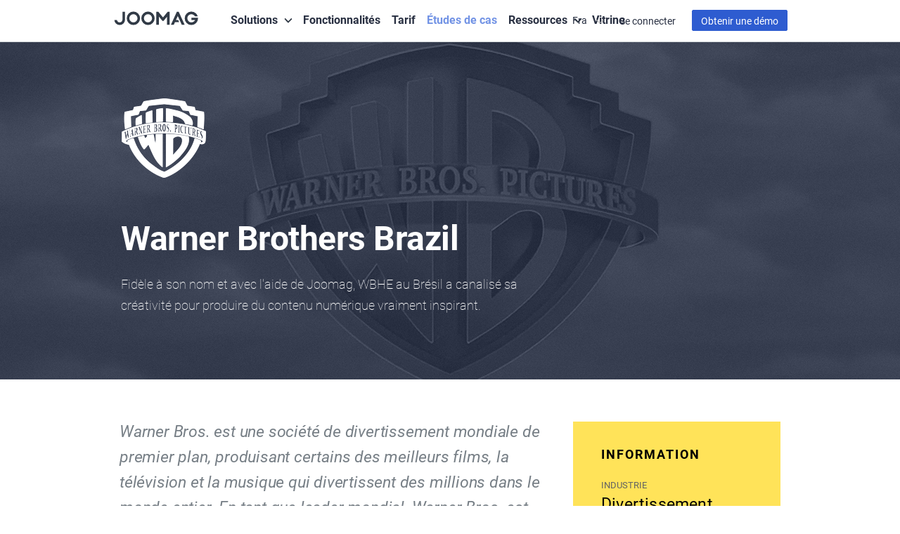

--- FILE ---
content_type: text/html; charset=UTF-8
request_url: https://www.joomag.com/fr/case-studies/warner-brothers
body_size: 7573
content:
<!DOCTYPE html>
<html
        lang="fr"
        class="  jm-desktop"
        data-fb-app-id="185909391439821"
>
<head>
    <meta charset="utf-8">
    <meta http-equiv="X-UA-Compatible" content="IE=edge,chrome=1"/>
    <meta http-equiv="Content-Type" content="text/html; charset=utf-8"/>
    <meta name="csrf-token" content="LabeLrWmzZPIOo97ZS8lqDtgtk-lov8WdQ-2OshfIvft1FFtLPshiXPvbRf97v2k2wCCLfWZP2o8W39UHd067g">
        <link rel="alternate" hreflang="x-default" href="https://www.joomag.com/en/case-studies/warner-brothers">
    <link rel="alternate" hreflang="en" href="https://www.joomag.com/en/case-studies/warner-brothers">
    <link rel="alternate" hreflang="de" href="https://www.joomag.com/de/case-studies/warner-brothers">
    <link rel="alternate" hreflang="es" href="https://www.joomag.com/es/case-studies/warner-brothers">
    <link rel="alternate" hreflang="ru" href="https://www.joomag.com/ru/case-studies/warner-brothers">
    <link rel="alternate" hreflang="fr" href="https://www.joomag.com/fr/case-studies/warner-brothers">
    <link rel="alternate" hreflang="pt-BR" href="https://www.joomag.com/pt-BR/case-studies/warner-brothers">
    <link rel="alternate" hreflang="zh" href="https://www.joomag.com/zh/case-studies/warner-brothers">

    <title>Warner Brothers - Une étude de cas avec Joomag</title>

        <meta name="description" content="Avec Joomag Warner Brothers a pu lancer son premier magazine numérique et réaliser
tous les objectifs de marketing de contenu définis: augmentation de la portée, de l'engagement, des conversions.
"/>
    <meta name="keywords" content="étude de cas, études de cas, études de cas, étude de cas Warner Brothers Brazil, Warner Brothers
"/>
    <meta property="fb:app_id" content="185909391439821"/>
    <meta property="og:description" content="Avec Joomag Warner Brothers a pu lancer son premier magazine numérique et réaliser
tous les objectifs de marketing de contenu définis: augmentation de la portée, de l'engagement, des conversions.
"/>
    
    <meta property="og:title" content="Warner Brothers - Une étude de cas avec Joomag"/>
            <link rel="canonical" href="https://www.joomag.com/fr/case-studies/warner-brothers" />
    
    <script type="text/javascript" src="https://static.joomag.com/static/js/joomag.js?_=6.13.8"></script>

            <script type="text/javascript" data-cookieconsent="ignore">
            var dataLayer = [
                {
                    'name': '',
                    'email': '',
                    'user_id': '',
                    'account_id': '',
                    'account_plan': '',
                    'is_reader': false,
                    'is_owner': false,
                    'reg_date_timestamp': 0,
                    'hsc_token': '',
                    'office_code': ''
                }
            ];

            
                    </script>

        <!-- Google Tag Manager -->
        <script data-cookieconsent="ignore">(function(w,d,s,l,i){w[l]=w[l]||[];w[l].push({'gtm.start':
                    new Date().getTime(),event:'gtm.js'});var f=d.getElementsByTagName(s)[0],
                j=d.createElement(s),dl=l!='dataLayer'?'&l='+l:'';j.async=true;j.src=
                'https://www.googletagmanager.com/gtm.js?id='+i+dl;f.parentNode.insertBefore(j,f);
            })(window,document,'script','dataLayer','GTM-WVG733');</script>
        <!-- End Google Tag Manager -->
    
    <script type="text/javascript">
        (function(){
            var ie=function(){for(var a=3,b=document.createElement("div"),c=b.getElementsByTagName("i");b.innerHTML="\x3c!--[if gt IE "+ ++a+"]><i></i><![endif]--\x3e",c[0];);return 4<a?a:void 0}();

                if (ie < 9) {
                window.location.href = 'https://www.joomag.com/fr/not-supported-browser';
            }
            })();
    </script>

            <link rel="apple-touch-icon" sizes="180x180" href=https://app.joomag.com/assets/ico/app/apple-touch-icon.png>
    
            <link rel="mask-icon" href="https://app.joomag.com//assets/ico/safari-pinned-tab.svg" color="#158fff">
    
            <link rel="icon" type="image/png" sizes="32x32" href=https://app.joomag.com/assets/ico/favicon-32x32.png>
        <link rel="icon" type="image/png" sizes="16x16" href=https://app.joomag.com/assets/ico/favicon-16x16.png>
    
    <!-- Error?-->
            <link type="text/css" rel="stylesheet" href="https://static.joomag.com/static/css/joomag.css?_=6.13.8" />
    
    <script type="text/javascript" src="//use.typekit.net/olb8zpk.js"></script>
    <script type="text/javascript">try{Typekit.load();}catch(e){}</script>
    <link type="text/css" rel="stylesheet" href=https://app.joomag.com/assets/fonts/fonts.css />

    <link type="text/css" rel="stylesheet" href="https://static.joomag.com/static/css/pages/case-study.css?_=6.13.8" />
    <!-- HTML5 shim and Respond.js IE8 support of HTML5 elements and media queries -->
    <!--[if lt IE 9]>
    <script src="/assets/js/ie/html5shiv.js"></script>
    <script src="/assets/js/ie/respond.min.js"></script>
    <![endif]-->

    <script type="text/javascript" src="https://static.joomag.com/static/js/pages/case-study.js?_=6.13.8"></script>    <script type="text/javascript" src="https://app.joomag.com//static/locale/fr.js?_=6.13.8"></script>

    
    

    

            <script>
                window.intercomSettings = {"app_id":"ue3kdzui"};
            </script>

            <script id="Cookiebot" src="https://consent.cookiebot.com/uc.js" data-cbid="bb88d228-984f-4d2c-b2ec-9d951dcda17c"
                data-blockingmode="auto" type="text/javascript"
                data-culture="fr"
                data-georegions="{'region':'AT, BE, BG, CY, CZ, DE, DK, EE, ES, FI, FR, GR, HR, HU, IE, IT, LT, LU, LV, MT, NL, PL, PT, RO, SE, SI, SK, GB','cbid':'4a9f286a-b352-4636-9d11-6f206899f7f9'},{'region':'US-06','cbid':'ee318ebf-3d44-4733-ba6f-e41dc7db7ef4'}"></script>
    
    </head>
<body data-environment="production" class="">
<!-- Google Tag Manager (noscript) -->
<noscript><iframe src="https://www.googletagmanager.com/ns.html?id=GTM-WVG733"
                  height="0" width="0" style="display:none;visibility:hidden"></iframe></noscript>
<!-- End Google Tag Manager (noscript) -->

        <header class="j-header j-header-transparent j-header-show">

    <div class="container">
        <div class="j-masthead">
                </div>

        <div class="j-header-nav navbar navbar-default" data-opened-page="case-studies">
            <div class="navbar-header">
                <a href="https://www.joomag.com/" title="Accueil de Joomag" rel="home">
                    <img class="j-logo" src="/p.gif" alt="Accueil de Joomag" />
                </a>

                <button type="button" class="navbar-toggle collapsed" data-toggle="collapse" data-target=".j-head-navigation" aria-expanded="false">
                    <span class="sr-only">Toggle navigation</span>
                    <span class="icon-bar j-close-1"></span>
                    <span class="icon-bar j-ie-letter">X</span>
                    <span class="icon-bar j-close-2"></span>
                </button>
            </div>
            <nav class="j-main-navbar">
                <div class="j-head-navigation-wrapper">
                    <ul class="nav navbar-nav collapse navbar-collapse j-head-navigation" role="navigation">
                                                    <li class="dropdown j-head-dropdown-item">
                                <a href="#" class="dropdown-toggle j-head-toggle-link" data-toggle="dropdown" role="button" aria-haspopup="true" aria-expanded="false">Solutions</a>
                                <div class="j-head-dropdown-wrapper">
                                    <ul class="dropdown-menu j-head-dropdown-menu">
                                        <li><a href="https://www.joomag.com/fr/solutions/interactive-content-marketing">Marketing de contenus</a></li>
                                        <li><a href="https://www.joomag.com/fr/solutions/corporate-communications">Communications d'entreprise</a></li>
                                        <li><a href="https://www.joomag.com/fr/solutions/digital-publishing">Édition numérique</a></li>
                                        <li><a href="https://www.joomag.com/fr/solutions/sales-enablement">Activation des ventes</a></li>
                                        <li><a href="https://pages.joomag.com/professional-services" target="_blank">Soumettre et revenir à l'ancienne version</a></li>
                                    </ul>
                                </div>
                            </li>
                                                <li>
                            <a href="https://www.joomag.com/fr/features" data-page="features">Fonctionnalités</a>
                        </li>
                        <li>
                            <a href="https://www.joomag.com/fr/pricing" data-page="pricing" data-slides="">
                                <span>Tarif</span>
                            </a>
                        </li>
                        <li>
                            <a href="https://www.joomag.com/fr/case-studies" data-page="case-studies" target="_blank">
                                Études de cas                            </a>
                        </li>
                        <li class="dropdown j-head-dropdown-item">
                            <a href="#" class="dropdown-toggle j-head-toggle-link" data-toggle="dropdown" role="button" aria-haspopup="true" aria-expanded="false">Ressources</a>
                            <div class="j-head-dropdown-wrapper">
                                <ul class="dropdown-menu j-head-dropdown-menu">
                                    
                                    <li><a target="_blank" href="https://www.youtube.com/user/joomag">Chaîne Youtube</a></li>
                                    <li><a target="_blank" href="https://blog.joomag.com/">Blog</a></li>
                                    <li><a target="_blank" href="https://www.joomag.com/fr/white-papers">Feuilles blanches</a></li>
                                    <li><a target="_blank" href="https://help.joomag.com/knowledge">Centre d'aide</a></li>
                                </ul>
                            </div>
                        </li>
                        <li>
                            <a href="https://www.joomag.com/fr/showcase" data-page="showcase">Vitrine</a>
                        </li>
                    </ul>
                </div>

            </nav>
            <nav class="navbar-right j-login-toolbar-container">
                                    <ul class="j-unlogged-menu">
                                                    <li class="dropdown j-language-bar">
                                <a href="/fr/case-studies/warner-brothers" class="dropdown-toggle" data-toggle="dropdown">
                                    Fra                                </a>
                                <ul class="dropdown-menu">
                                                                                <li><a href="/en/case-studies/warner-brothers">English</a></li>
                                                                                    <li><a href="/de/case-studies/warner-brothers">Deutsch</a></li>
                                                                                    <li><a href="/es/case-studies/warner-brothers">Español</a></li>
                                                                                    <li><a href="/ru/case-studies/warner-brothers">Русский</a></li>
                                                                                    <li><a href="/pt-BR/case-studies/warner-brothers">Português (Brasil)</a></li>
                                                                                    <li><a href="/zh/case-studies/warner-brothers">中文</a></li>
                                                                        </ul>
                            </li>
                                                <li>
                            <a href="https://app.joomag.com/fr/login" class="btn btn-sm j-login-btn">Se connecter</a>
                        </li>
                        <li>
                            <a href="https://www.joomag.com/fr/get-a-demo" class="btn btn-sm j-signup-btn">Obtenir une démo</a>
                        </li>
                    </ul>
                            </nav>
        </div>
        <div class="j-xs-indicator"></div>
    </div>

    <script type="text/javascript">
    (function(e){
        // Setup Main navigation
        {
            var mainNavBar = $('.j-header-nav');
            var openedPageName = mainNavBar.attr('data-opened-page');
            var openedNavItem = mainNavBar.find('a[data-page="'+ openedPageName +'"]');

            openedNavItem.addClass('active');

            var slides = '';

            if (slides !== '') {
                mainNavBar.find('ul li a[data-page="pricing"]').TextSlider({animations: ['slideDown'], speed: 1000});
            }
        }

        $(document).on('click', '.j-login-toolbar .dropdown-menu', function (e) {
            e.stopPropagation();
        });
    })();
    </script>
    </header>
    <div class="j-content">
        
<div class="j-case-studies j-case-study-page j-warner-brothers-page">
    <section class="j-introduction-block">
        <div class="container">
            <div class="row">
                <div class="col-md-8">
                    <div class="j-company-logo"></div>
                    <h1>Warner Brothers Brazil</h1>
                    <p class="j-content">Fidèle à son nom et avec l'aide de Joomag, WBHE au Brésil a canalisé sa créativité
pour produire du contenu numérique vraiment inspirant.
</p>
                </div>
            </div>
        </div>
    </section>

    <section class="j-story-section">
        <div class="container">
            <div class="row">
                <div class="col-md-8">
                    <div class="j-company-description-block">
                        <p class="j-company-description">
                            Warner Bros. est une société de divertissement mondiale de premier plan, produisant certains des meilleurs films,
la télévision et la musique qui divertissent des millions dans le monde entier. En tant que leader mondial, Warner Bros.
est toujours à l'affût pour livrer des offres innovantes et passionnantes pour suivre un
marché en évolution rapide. Pour un tel leader du marché, «bon» ne peut jamais être assez bon;
tout le travail doit être exceptionnel. Cette philosophie s'applique à toutes les opérations de Warner à travers le monde.
                        </p>
                    </div>

                    <div class="j-content-block">
                        <h2 class="j-content-title">Défi</h2>
                        <p>Warner Bros Home Entertainment (WBHE) au Brésil, une filiale qui produit du divertissement à domicile
aux consommateurs, voulait tirer parti du meilleur de la technologie pour distribuer des informations à ses clients
sur une base mensuelle. Au départ, WBHE Brazil utilisait un magazine en format papier, Broadside.
Cependant, la publication coûtait cher et épuisait le budget mensuel.
Un format numérique serait la solution idéale. tout WBHE Brésil avait besoin d'un tout-en-un
solution pour créer, distribuer et suivre le contenu.
</p>
                    </div>

                    <div class="j-content-block">
                        <h2 class="j-content-title">Buts</h2>
                        <ul>
                            <li><strong> Imprimer vers la transition numérique: </strong> WBHE au Brésil souhaitait convertir Broadside en format numérique.</li>
                            <li><strong> Création de contenu interactif </strong>: un nouveau regard attirant sur le magazine serait nécessaire pour susciter l'intérêt des lecteurs et favoriser l'interactivité.</li>
                            <li><strong> Marketing par e-mail simplifié: </strong> WBHE au Brésil a cherché à intégrer son contenu en ligne à ses campagnes de marketing par e-mail.</li>
                            <li><strong> Distribution </strong>: Broadside doit également être diffusé de manière simple, intuitive et intuitive.</li>
                            <li><strong> Analytics: </strong> Et pour suivre le comportement de son public, WBHE au Brésil nécessiterait des statistiques détaillées sur le comportement des utilisateurs.</li>
                        </ul>
                    </div>

                    <div class="j-content-block">
                        <h2 class="j-content-title">Solution</h2>
                        <p>WBHE au Brésil a trouvé Joomag. En tant que plateforme de publication numérique,
Joomag offre une solution Web de bout en bout pour les éditeurs afin de créer
et distribuer des publications interactives. C'est facile à utiliser, intuitif
éditeur en ligne a fourni une solution à l'équipe de WBHE Brésil qui allait au-delà de leurs attentes.
</p>
                        <p>La plate-forme Joomag a donné à Broadside un tout nouveau look.
Pourtant, ce n'était qu'une amélioration. D'autres avantages clés inclus une interactivité riche
et la possibilité pour la filiale brésilienne de promouvoir directement les nouvelles versions de WBHE
du magazine. Et l'équipe de soutien à la clientèle de Joomag a joué un rôle majeur dans la
numérisation réussie et lancement de la publication.
</p>
                        <p>L'équipe de WBHE au Brésil a facilement pu distribuer le magazine à
lecteurs en menant une campagne de marketing par courriel personnalisée.
Les analyses de Joomag ont permis à l'équipe de suivre les performances du nouveau magazine.
</p>
                        <p>Vinicius Iwashita, Coordinateur Marketing chez WBHE Brésil, a déclaré: «En tant que nouvelle entreprise dans un nouveau marché,
Joomag a été en mesure de fournir les solutions et le soutien nécessaires pour lancer notre premier magazine numérique.
Nous n'aurions pas pu le faire sans leur merveilleux soutien. "
</p>
                    </div>

                    <div class="j-content-block">
                        <h2 class="j-content-title">Résultats</h2>
                        <p>Avec Joomag Warner Brothers a été en mesure de lancer son premier magazine numérique et atteindre tous les
définir des objectifs de marketing de contenu:
</p>

                        <ul>
                            <li>Merci à sa disponibilité sur plusieurs appareils de bureau et mobiles,
le magazine a connu une augmentation notable de la portée de l'audience.
</li>
                            <li>Les taux de conversion ont été stimulés par la publication d'une augmentation significative des prospects acceptés par les ventes.
</li>
                            <li>Les chiffres d'engagement de contenu ont atteint un sommet, indiquant une augmentation des vues uniques et des durées moyennes des sessions.
Les taux de rebond ont diminué.
</li>
                            <li>Les coûts de production du magazine ont été considérablement réduits, les taux de clics ont grimpé en flèche à chaque vue suivante,
Les campagnes par courriel étaient beaucoup plus efficaces lorsqu'elles étaient associées au calendrier de distribution de Broadside.
</li>
                            <li>Les clients ont unanimement salué le nouveau design élégant de Broadside,
fournir la publication en ligne avec des scores d'examen parfaits à travers le conseil.
</li>
                        </ul>

                        <p>Quand "assez bon" n'est tout simplement pas suffisant, vous devriez faire comme WBHE au Brésil a fait:
<strong> rendez-vous avec Joomag! </strong>
</p>
                    </div>

                    <div class="j-cases-section">
                        <div class="container j-no-paddings">
                            <h2 class="j-section-title">D'autres histoires</h2>

                            <div class="j-all-cases">
                                                                    <a class="j-case-block text-center j-ernst-and-young-block "
                                    href="https://www.joomag.com/fr/case-studies/ernst-and-young">
                                        <div class="j-case-img"></div>
                                        <div class="j-case-title">Ernst & Young</div>
                                    </a>
                                                                    <a class="j-case-block text-center j-warner-brothers-block j-disabled"
                                    >
                                        <div class="j-case-img"></div>
                                        <div class="j-case-title">Warner Brothers Brazil</div>
                                    </a>
                                                                    <a class="j-case-block text-center j-bbb-block "
                                    href="https://www.joomag.com/fr/case-studies/better-business-bureau">
                                        <div class="j-case-img"></div>
                                        <div class="j-case-title">The Better Business Bureau</div>
                                    </a>
                                                                    <a class="j-case-block text-center j-sewsew-def-block "
                                    href="https://www.joomag.com/fr/case-studies/sewsew-def">
                                        <div class="j-case-img"></div>
                                        <div class="j-case-title">SewSew Def</div>
                                    </a>
                                                                    <a class="j-case-block text-center j-gazelle-stl-block "
                                    href="https://www.joomag.com/fr/case-studies/gazelle-stl">
                                        <div class="j-case-img"></div>
                                        <div class="j-case-title">Gazelle STL</div>
                                    </a>
                                                                    <a class="j-case-block text-center j-century21-block "
                                    href="https://www.joomag.com/fr/case-studies/century21">
                                        <div class="j-case-img"></div>
                                        <div class="j-case-title">Century 21</div>
                                    </a>
                                                            </div>
                        </div>
                    </div>
                </div>

                <div class="col-md-4">
                    <div class="j-overview-block">
                        <h2 class="j-content-title">Information</h2>
                        <div class="j-info-block">
                            <span class="j-attribute">Industrie</span>
                            <span class="j-definition">Divertissement</span>
                        </div>
                        <div class="j-info-block">
                            <span class="j-attribute">Fondé</span>
                            <span class="j-definition">1918</span>
                        </div>
                        <div class="j-info-block j-services">
                            <span class="j-attribute">Prestations de service</span>
                            <span class="j-definition">Films. <br/> Programmes de télévision. Jeux vidéo</span>
                        </div>
                        <div class="j-info-block j-revenue">
                            <span class="j-attribute">Revenu</span>
                            <span class="j-definition">$ 12.992 Milliard</span>
                        </div>
                        <div class="j-info-block">
                            <span class="j-attribute">Des employés</span>
                            <span class="j-definition">8,000</span>
                        </div>
                        <div class="j-info-block">
                            <span class="j-attribute">Site internet</span>
                            <span class="j-definition">
                                <a href="http://www.warnerbros.com/" target="_blank">warnerbros.com</a>
                            </span>
                        </div>
                    </div>
                </div>
            </div>
        </div>
    </section>
</div>
    </div>
        <footer class="j-footer j-footer-transparent">
        <div class="j-footer-primary container">
            <div class="row">
                <div class="col-xs-4 col-sm-3 col-md-3 j-footer-links j-footer-links-xxs-half j-footer-links-xxxs-wide">
                    <h5>Des produits</h5>
                    <ul class="list-unstyled">
                        <li>
                            <a href="https://www.joomag.com/fr/crater-editor">Éditeur de cratère</a>
                        </li>
                        <li>
                            <a href="https://www.joomag.com/fr/awesome-crm">CRM</a>
                        </li>
                        <li>
                            <a href="https://www.joomag.com/fr/distribution">Distribution</a>
                        </li>
                        <li>
                            <a href="https://www.joomag.com/fr/email-marketing">Marketing par courriel</a>
                        </li>
                        <li>
                            <a href="https://www.joomag.com/fr/periodical-management">Gestion périodique</a>
                        </li>
                        <li>
                            <a href="https://www.joomag.com/fr/lead-generation">Génération de leads</a>
                        </li>
                        <li>
                            <a href="https://www.joomag.com/fr/integrations">Intégrations</a>
                        </li>
                        <li>
                            <a href="https://www.joomag.com/fr/features#collaboration">Collaboration</a>
                        </li>
                        <li>
                            <a href="https://www.joomag.com/fr/analytics">Analytique</a>
                        </li>
                        <li>
                            <a href="https://www.joomag.com/fr/pricing">Prix</a>
                        </li>
                        <li>
                            <a href="https://joomag.releasenotes.io/" target="_blank">Mises à jour du produit</a>
                        </li>
                    </ul>
                    <h5>Entreprise</h5>
                    <ul class="list-unstyled">
                        <li>
                            <a href="https://www.joomag.com/fr/about-us">À propos de nous</a>
                        </li>
                                                <li>
                            <a href="https://www.joomag.com/fr/careers">Carrières</a>
                        </li>
                        <li>
                            <a href="#contact-us">Contact</a>
                        </li>
                    </ul>
                </div>
                <div class="col-xs-4 col-sm-3 col-md-3 j-footer-links j-footer-links-xxs-half j-footer-links-xxxs-wide">
                    <h5>Solutions</h5>
                    <ul class="list-unstyled">
                        <li>
                            <a href="https://www.joomag.com/fr/solutions/interactive-content-marketing">Marketing de contenus</a>
                        </li>
                        <li>
                            <a href="https://www.joomag.com/fr/solutions/corporate-communications">Communications d'entreprise</a>
                        </li>
                        <li>
                            <a href="https://www.joomag.com/fr/solutions/digital-publishing">Édition numérique</a>
                        </li>
                        <li>
                            <a href="https://www.joomag.com/fr/solutions/sales-enablement">Activation des ventes</a>
                        </li>
                        <li>
                            <a href="https://www.joomag.com/fr/edu">Éducation</a>
                        </li>
                        <li>
                            <a href="https://www.joomag.com/fr/enterprise">Entreprise</a>
                        </li>
                    </ul>
                    <h5>Soutien et formation</h5>
                    <ul class="list-unstyled">
                        <li>
                            <a href="https://help.joomag.com/knowledge" target="_blank">Centre d'aide</a>
                        </li>
                        <li>
                            <a href="http://status.joomag.com/" target="_blank">État du système</a>
                        </li>
                        <li>
                            <a href="#" class="footer-live-chat">Discussion en temps réel</a>
                        </li>
                    </ul>
                    <h5>Mentions légales</h5>
                    <ul class="list-unstyled">
                        <li>
                            <a href="https://www.joomag.com/fr/terms">
                                Conditions d'utilisation                            </a>
                        </li>
                        <li>
                            <a href="https://www.joomag.com/fr/privacy">
                                Politique de confidentialité                            </a>
                        </li>
                        <li>
                            <a href="https://www.joomag.com/fr/cookie-policy">
                                Politique de cookie                            </a>
                        </li>
                        <li>
                            <a href="https://www.joomag.com/fr/security-practices">
                                Pratiques de sécurité                            </a>
                        </li>
                        <li>
                            <a href="https://www.joomag.com/fr/gdpr-commitment">
                                Engagement GDPR                            </a>
                        </li>
                        <li>
                            <a href="https://www.joomag.com/fr/dmca-commitment">
                                Politique DMCA                            </a>
                        </li>
                    </ul>
                </div>
                <div class="col-xs-4 col-sm-3 col-md-3 j-footer-links j-footer-links-xxs-wide j-footer-links-xxxs-wide">
                    <div class="row">
                        <div class="col-xs-12 j-footer-links-xxs-half">
                            <h5>Ressources</h5>
                            <ul class="list-unstyled">
                                <li>
                                    <a href="https://blog.joomag.com/" target="_blank">Joomag Blog</a>
                                </li>
                                <li>
                                    <a href="https://www.joomag.com/fr/case-studies">Études de cas</a>
                                </li>
                                <li>
                                    <a href="https://www.joomag.com/fr/white-papers" target="_blank">Feuilles blanches</a>
                                </li>
                                <li>
                                    <a href="https://www.joomag.com/ebook-signup" target="_blank">E-Livre</a>
                                </li>
                                <li>
                                    <a href="https://www.youtube.com/user/joomag" target="_blank">Chaîne Youtube</a>
                                </li>
                                <li>
                                    <a href="https://api-docs.joomag.com/docs/joomag-api" target="_blank">API et développeurs</a>
                                </li>
                            </ul>
                        </div>
                        <div class="col-xs-12 j-footer-links-xxs-half">
                            <h5 class="j-heading-create">Créer</h5>
                            <ul class="list-unstyled">
                                <li>
                                    <a href="https://www.joomag.com/fr/create/digital-magazine" target="_blank">Magazines</a>
                                </li>
                                <li>
                                    <a href="https://www.joomag.com/fr/create/online-catalog" target="_blank">Catalogues</a>
                                </li>
                                <li>
                                    <a href="https://www.joomag.com/fr/create/digital-brochure" target="_blank">Brochures</a>
                                </li>
                                <li>
                                    <a href="https://www.joomag.com/fr/create/online-presentation" target="_blank">Présentations en ligne</a>
                                </li>
                                <li>
                                    <a href="https://pages.joomag.com/create-online-newsletter" target="_blank">Bulletin en ligne</a>
                                </li>
                            </ul>
                        </div>
                    </div>
                </div>
                <div class="col-xs-12 col-sm-3 col-md-3 col-lg-3t j-footer-links j-footer-links-xxs-wide j-footer-links-xxxs-wide">
                    <div class="row">
                        <div class="col-xs-4 col-sm-12 col-md-12 j-footer-links j-footer-links-xxs-half j-footer-links-xxxs-wide j-footer-address">
                            <div class="j-footer-social">
                                <ul class="list-inline">
                                    <li>
                                        <a href="https://www.facebook.com/joomag" target="_blank" title="Facebook" class="j-facebook"></a>
                                    </li>
                                    <li>
                                        <a href="https://twitter.com/Joomag" target="_blank" title="Twitter" class="j-twitter"></a>
                                    </li>
                                    <li>
                                        <a href="https://www.linkedin.com/company/joomag" target="_blank" title="LinkedIn" class="j-linkedin"></a>
                                    </li>
                                    <li>
                                        <a href="https://www.instagram.com/joomag_inc/" target="_blank" title="Instagram" class="j-instagram"></a>
                                    </li>
                                    <li>
                                        <a href="https://www.youtube.com/user/joomag" target="_blank" title="YouTube" class="j-youtube"></a>
                                    </li>
                                </ul>
                            </div>
                                                        <div class="text-center j-footer-address-box en">
                                <address>
                                    <a href="https://www.google.com/maps/place/75 E. Santa Clara St., Floor 6, San Jose, CA 95113"
                                       target="_blank" property="address" typeof="PostalAddress">
                                        <span property="streetAddress">75 E. Santa Clara St., Floor 6<br></span>
                                        <span property="addressLocality">San Jose</span>,
                                        <span property="addressRegion">CA</span>
                                        <span property="postalCode">95113</span>
                                    </a>
                                </address>

                                <a href="tel:+18888548036" class="j-telephone"
                                   property="telephone" content="+18888548036">
                                    +1 888 854 8036                                </a>

                                <time class="j-opening-hours" property="openingHours" datetime="Mo-Fr 8am-5pm -8:00">Mon-Fri 8am-5pm PST</time>
                            </div>
                                                    </div>
                        <div class="col-xs-4 col-sm-12 col-md-12 j-footer-links j-footer-links-xxs-half j-footer-links-xxxs-two-third j-footer-apps">
                            <div class="j-app-badges">
                                <h5 class="j-app-badges-title">Disponible sur</h5>
                                <a class="j-app-badge j-app-ios" href="https://itunes.apple.com/us/app/joomag-interactive-digital-magazine-newsstand/id454833442" target="_blank" rel="nofollow"></a>
                                <a class="j-app-badge j-app-android" href="https://play.google.com/store/apps/details?id=com.joomag.apps.joomag" target="_blank" rel="nofollow"></a>
                            </div>
                        </div>
                    </div>

                </div>
            </div>
        </div>
        <div class="j-footer-secondary">
            <div class="container">
                <div class="navbar navbar-default">
                    <ul class="nav navbar-nav navbar-right">
                        <li>
                            <a href="https://newsstand.joomag.com/fr" target="_blank" class="j-footer-link-newstand">Kiosque</a>
                        </li>
                        <li>
                            <a href="https://www.joomag.com/fr/privacy" target="_blank" rel="nofollow">Politique de confidentialité</a>
                        </li>
                        <li>
                            <a href="https://www.joomag.com/fr/terms" target="_blank" rel="nofollow">Conditions d'utilisation</a>
                        </li>
                                                    <li class="dropup" style="width: auto; white-space:nowrap;">
                                <a href="/fr/case-studies/warner-brothers" class="dropdown-toggle" data-toggle="dropdown">Français<b class="caret"></b></a>
                                <ul class="dropdown-menu" style="min-width: 100%; width: 100%;">
                                                                            <li><a href="/en/case-studies/warner-brothers">English</a></li>
                                                                            <li><a href="/de/case-studies/warner-brothers">Deutsch</a></li>
                                                                            <li><a href="/es/case-studies/warner-brothers">Español</a></li>
                                                                            <li><a href="/ru/case-studies/warner-brothers">Русский</a></li>
                                                                            <li><a href="/pt-BR/case-studies/warner-brothers">Português (Brasil)</a></li>
                                                                            <li><a href="/zh/case-studies/warner-brothers">中文</a></li>
                                                                    </ul>
                            </li>
                                            </ul>
                    <div class="navbar-header">
                        <span class="j-copyright-text">&copy; 2026 Joomag, Inc. Tous droits réservés.</span>
                    </div>
                </div>
            </div>
        </div>
        <script type="text/javascript">
            (function(e){
                $('.j-footer').on('click', '.footer-live-chat', function(e) {
                    e.preventDefault();
                    if (typeof Intercom != 'undefined') {
                        $('#intercom-container').show();
                        Intercom('showNewMessage');
                    } else {
                        console.log("Intercom livechat is not enabled.");
                    }
                });
            })();
        </script>
    </footer>

    <!-- Modal -->
    <div class="modal fade" id="j-remote-modal-dialog" tabindex="-1" role="dialog" aria-hidden="true">
    </div><!-- /.modal -->
</body>
</html>


--- FILE ---
content_type: text/css
request_url: https://static.joomag.com/static/css/pages/case-study.css?_=6.13.8
body_size: 4143
content:
.j-case-studies{padding-bottom:0!important}.j-case-studies .j-introduction-block{position:relative;background-color:#22293b;text-align:left}.j-case-studies .j-introduction-block h1{margin-top:2px;letter-spacing:-.5px;font-size:48px;font-weight:700;color:#fff}.j-case-studies .j-introduction-block .j-content{margin-top:27px;font-size:18px;line-height:30px;font-weight:100;color:#fff}.j-case-studies .j-section-title{font-size:24px;text-align:center;text-transform:uppercase;font-weight:700;letter-spacing:1.5px}.j-case-studies .j-cases-section{padding-top:60px;padding-bottom:60px}.j-case-studies .j-cases-section .j-section-title{margin-bottom:34px}.j-case-studies .j-cases-section .j-all-cases .j-case-block{position:relative;display:inline-block;width:293px;height:230px;margin-bottom:30px;padding-top:30px;vertical-align:middle}.j-case-studies .j-cases-section .j-all-cases .j-case-block:not(:nth-child(3n)){margin-right:26px}.j-case-studies .j-cases-section .j-all-cases .j-case-block:before{content:'';display:block;position:absolute;top:0;background-color:#22293b;height:160px;width:100%;z-index:-1;-webkit-transition:height .3s ease,background-color .3s ease;transition:height .3s ease,background-color .3s ease}.j-case-studies .j-cases-section .j-all-cases .j-case-block.j-disabled:before{background-color:#aeb4bf}.j-case-studies .j-cases-section .j-all-cases .j-case-block.j-disabled .j-case-title{color:#aeb4bf}.j-case-studies .j-cases-section .j-all-cases .j-case-block:not(.j-disabled):hover:before{height:100%;background-color:#158fff}.j-case-studies .j-cases-section .j-all-cases .j-case-block:not(.j-disabled):hover .j-case-title{color:#fff}.j-case-studies .j-cases-section .j-all-cases .j-case-block.j-ernst-and-young-block .j-case-img{display:inline-block;width:80px;height:92px;background-image:url(/static/img/case-study.png?201782695535);background-position:-1px -484px;background-size:302px 984px}@media screen and (-webkit-min-device-pixel-ratio:2),(min--moz-device-pixel-ratio:2),(-moz-min-device-pixel-ratio:2),(-o-min-device-pixel-ratio:2),(min-device-pixel-ratio:2),(-webkit-min-device-pixel-ratio:1.5),(min--moz-device-pixel-ratio:1.5),(-moz-min-device-pixel-ratio:1.5),(-o-min-device-pixel-ratio:1.5),(min-device-pixel-ratio:1.5),(min-resolution:192dpi),(min-resolution:2dppx){.j-case-studies .j-cases-section .j-all-cases .j-case-block.j-ernst-and-young-block .j-case-img{background-image:url(/static/img/case-study@2x.png?201782695535);background-position:-1px -484px;background-size:302px 984px}}.j-case-studies .j-cases-section .j-all-cases .j-case-block.j-warner-brothers-block .j-case-img{display:inline-block;width:100px;height:94px;background-image:url(/static/img/case-study.png?201782695535);background-position:-1px -578px;background-size:302px 984px}@media screen and (-webkit-min-device-pixel-ratio:2),(min--moz-device-pixel-ratio:2),(-moz-min-device-pixel-ratio:2),(-o-min-device-pixel-ratio:2),(min-device-pixel-ratio:2),(-webkit-min-device-pixel-ratio:1.5),(min--moz-device-pixel-ratio:1.5),(-moz-min-device-pixel-ratio:1.5),(-o-min-device-pixel-ratio:1.5),(min-device-pixel-ratio:1.5),(min-resolution:192dpi),(min-resolution:2dppx){.j-case-studies .j-cases-section .j-all-cases .j-case-block.j-warner-brothers-block .j-case-img{background-image:url(/static/img/case-study@2x.png?201782695535);background-position:-1px -578px;background-size:302px 984px}}.j-case-studies .j-cases-section .j-all-cases .j-case-block.j-bbb-block .j-case-img{display:inline-block;width:62px;height:100px;background-image:url(/static/img/case-study.png?201782695535);background-position:-1px -320px;background-size:302px 984px}@media screen and (-webkit-min-device-pixel-ratio:2),(min--moz-device-pixel-ratio:2),(-moz-min-device-pixel-ratio:2),(-o-min-device-pixel-ratio:2),(min-device-pixel-ratio:2),(-webkit-min-device-pixel-ratio:1.5),(min--moz-device-pixel-ratio:1.5),(-moz-min-device-pixel-ratio:1.5),(-o-min-device-pixel-ratio:1.5),(min-device-pixel-ratio:1.5),(min-resolution:192dpi),(min-resolution:2dppx){.j-case-studies .j-cases-section .j-all-cases .j-case-block.j-bbb-block .j-case-img{background-image:url(/static/img/case-study@2x.png?201782695535);background-position:-1px -320px;background-size:302px 984px}}.j-case-studies .j-cases-section .j-all-cases .j-case-block.j-sewsew-def-block{padding-top:63px}.j-case-studies .j-cases-section .j-all-cases .j-case-block.j-sewsew-def-block .j-case-img{display:inline-block;width:197px;height:33px;background-image:url(/static/img/case-study.png?201782695535);background-position:-1px -950px;background-size:302px 984px}@media screen and (-webkit-min-device-pixel-ratio:2),(min--moz-device-pixel-ratio:2),(-moz-min-device-pixel-ratio:2),(-o-min-device-pixel-ratio:2),(min-device-pixel-ratio:2),(-webkit-min-device-pixel-ratio:1.5),(min--moz-device-pixel-ratio:1.5),(-moz-min-device-pixel-ratio:1.5),(-o-min-device-pixel-ratio:1.5),(min-device-pixel-ratio:1.5),(min-resolution:192dpi),(min-resolution:2dppx){.j-case-studies .j-cases-section .j-all-cases .j-case-block.j-sewsew-def-block .j-case-img{background-image:url(/static/img/case-study@2x.png?201782695535);background-position:-1px -950px;background-size:302px 984px}}.j-case-studies .j-cases-section .j-all-cases .j-case-block.j-gazelle-stl-block{padding-top:56px}.j-case-studies .j-cases-section .j-all-cases .j-case-block.j-gazelle-stl-block .j-case-img{display:inline-block;width:180px;height:43px;background-image:url(/static/img/case-study.png?201782695535);background-position:-1px -789px;background-size:302px 984px}@media screen and (-webkit-min-device-pixel-ratio:2),(min--moz-device-pixel-ratio:2),(-moz-min-device-pixel-ratio:2),(-o-min-device-pixel-ratio:2),(min-device-pixel-ratio:2),(-webkit-min-device-pixel-ratio:1.5),(min--moz-device-pixel-ratio:1.5),(-moz-min-device-pixel-ratio:1.5),(-o-min-device-pixel-ratio:1.5),(min-device-pixel-ratio:1.5),(min-resolution:192dpi),(min-resolution:2dppx){.j-case-studies .j-cases-section .j-all-cases .j-case-block.j-gazelle-stl-block .j-case-img{background-image:url(/static/img/case-study@2x.png?201782695535);background-position:-1px -789px;background-size:302px 984px}}.j-case-studies .j-cases-section .j-all-cases .j-case-block.j-century21-block{padding-top:40px}.j-case-studies .j-cases-section .j-all-cases .j-case-block.j-century21-block .j-case-img{background:url(/static/svg-sprites/case-studies.svg?_=1581695284989) 38.46094675% 37.60215615% no-repeat;background-size:1281.8px 863.6px;width:176.78px;height:81.46px;display:inline-block;vertical-align:middle}.j-case-studies .j-cases-section .j-all-cases .j-case-block .j-case-title{position:absolute;bottom:23px;left:50%;-webkit-transform:translateX(-50%);-moz-transform:translateX(-50%);-ms-transform:translateX(-50%);-o-transform:translateX(-50%);transform:translateX(-50%);white-space:nowrap;font-size:18px;font-weight:300;color:#158fff;-webkit-transition:background-color .3s ease;transition:background-color .3s ease}.j-case-studies.j-main-page{padding-top:0!important}.j-case-studies.j-main-page .j-introduction-block{padding-top:239px;background-image:url(/assets/img/case-study/img-rotator-bg.jpg);background-repeat:no-repeat;background-position:center center;width:100%;height:720px}.j-case-studies.j-main-page .j-introduction-block .j-title-intro{margin-bottom:0;letter-spacing:.8px;font-size:18px;font-weight:700;text-transform:uppercase;color:#e2ca53}.j-case-studies.j-main-page .j-introduction-block a.j-full-story{margin-top:31px;padding:13px 21px;font-size:16px;text-transform:capitalize;letter-spacing:.6px;color:#158fff;border:1px solid #158fff;background-color:transparent;color:#fff;-webkit-transition:background-color .3s ease;transition:background-color .3s ease}.j-case-studies.j-main-page .j-introduction-block a.j-full-story:hover{color:#fff;border-color:#158fff;background-color:#158fff}.j-case-studies.j-main-page .carousel-indicators li{border-color:#22293b}.j-case-studies.j-main-page .carousel-indicators li:not(:last-child){margin-right:6px!important}.j-case-studies.j-main-page .carousel-indicators li.active{margin:1px;width:10px;height:10px;background-color:#22293b}.j-case-studies.j-main-page .j-customers-section{padding-top:60px;padding-bottom:120px;background-color:#ffe359}.j-case-studies.j-main-page .j-customers-section #clientLogosCarousel .carousel-indicators{bottom:-97px}.j-case-studies.j-main-page .j-customers-section #clientLogosCarousel .carousel-inner{margin-top:74px}.j-case-studies.j-main-page .j-customers-section #clientLogosCarousel .carousel-inner .j-company-logo{height:120px!important}.j-case-studies.j-main-page .j-customers-section #clientLogosCarousel .carousel-inner .j-company-logo:after{content:"";position:absolute;left:50%;top:50%;-webkit-transform:translate(-50%,-50%);-moz-transform:translate(-50%,-50%);-ms-transform:translate(-50%,-50%);-o-transform:translate(-50%,-50%);transform:translate(-50%,-50%)}.j-case-studies.j-main-page .j-customers-section #clientLogosCarousel .carousel-inner .j-company-1:after{background:url(/static/svg-sprites/client-logos-full.svg?_=1581695283802) 0 0 no-repeat;background-size:984px 984px;width:164px;height:164px;display:inline-block;vertical-align:middle}.j-case-studies.j-main-page .j-customers-section #clientLogosCarousel .carousel-inner .j-company-2:after{background:url(/static/svg-sprites/client-logos-full.svg?_=1581695283802) 20% 0 no-repeat;background-size:984px 984px;width:164px;height:164px;display:inline-block;vertical-align:middle}.j-case-studies.j-main-page .j-customers-section #clientLogosCarousel .carousel-inner .j-company-3:after{background:url(/static/svg-sprites/client-logos-full.svg?_=1581695283802) 0 20% no-repeat;background-size:984px 984px;width:164px;height:164px;display:inline-block;vertical-align:middle}.j-case-studies.j-main-page .j-customers-section #clientLogosCarousel .carousel-inner .j-company-4:after{background:url(/static/svg-sprites/client-logos-full.svg?_=1581695283802) 20% 20% no-repeat;background-size:984px 984px;width:164px;height:164px;display:inline-block;vertical-align:middle}.j-case-studies.j-main-page .j-customers-section #clientLogosCarousel .carousel-inner .j-company-5:after{background:url(/static/svg-sprites/client-logos-full.svg?_=1581695283802) 40% 0 no-repeat;background-size:984px 984px;width:164px;height:164px;display:inline-block;vertical-align:middle}.j-case-studies.j-main-page .j-customers-section #clientLogosCarousel .carousel-inner .j-company-6:after{background:url(/static/svg-sprites/client-logos-full.svg?_=1581695283802) 40% 20% no-repeat;background-size:984px 984px;width:164px;height:164px;display:inline-block;vertical-align:middle}.j-case-studies.j-main-page .j-customers-section #clientLogosCarousel .carousel-inner .j-company-7:after{background:url(/static/svg-sprites/client-logos-full.svg?_=1581695283802) 0 40% no-repeat;background-size:984px 984px;width:164px;height:164px;display:inline-block;vertical-align:middle}.j-case-studies.j-main-page .j-customers-section #clientLogosCarousel .carousel-inner .j-company-8:after{background:url(/static/svg-sprites/client-logos-full.svg?_=1581695283802) 20% 40% no-repeat;background-size:984px 984px;width:164px;height:164px;display:inline-block;vertical-align:middle}.j-case-studies.j-main-page .j-customers-section #clientLogosCarousel .carousel-inner .j-company-9:after{background:url(/static/svg-sprites/client-logos-full.svg?_=1581695283802) 40% 40% no-repeat;background-size:984px 984px;width:164px;height:164px;display:inline-block;vertical-align:middle}.j-case-studies.j-main-page .j-customers-section #clientLogosCarousel .carousel-inner .j-company-10:after{background:url(/static/svg-sprites/client-logos-full.svg?_=1581695283802) 60% 0 no-repeat;background-size:984px 984px;width:164px;height:164px;display:inline-block;vertical-align:middle}.j-case-studies.j-main-page .j-customers-section #clientLogosCarousel .carousel-inner .j-company-11:after{background:url(/static/svg-sprites/client-logos-full.svg?_=1581695283802) 60% 20% no-repeat;background-size:984px 984px;width:164px;height:164px;display:inline-block;vertical-align:middle}.j-case-studies.j-main-page .j-customers-section #clientLogosCarousel .carousel-inner .j-company-12:after{background:url(/static/svg-sprites/client-logos-full.svg?_=1581695283802) 60% 40% no-repeat;background-size:984px 984px;width:164px;height:164px;display:inline-block;vertical-align:middle}.j-case-studies.j-main-page .j-customers-section #clientLogosCarousel .carousel-inner .j-company-13:after{background:url(/static/svg-sprites/client-logos-full.svg?_=1581695283802) 0 60% no-repeat;background-size:984px 984px;width:164px;height:164px;display:inline-block;vertical-align:middle}.j-case-studies.j-main-page .j-customers-section #clientLogosCarousel .carousel-inner .j-company-14:after{background:url(/static/svg-sprites/client-logos-full.svg?_=1581695283802) 20% 60% no-repeat;background-size:984px 984px;width:164px;height:164px;display:inline-block;vertical-align:middle}.j-case-studies.j-main-page .j-customers-section #clientLogosCarousel .carousel-inner .j-company-15:after{background:url(/static/svg-sprites/client-logos-full.svg?_=1581695283802) 40% 60% no-repeat;background-size:984px 984px;width:164px;height:164px;display:inline-block;vertical-align:middle}.j-case-studies.j-main-page .j-customers-section #clientLogosCarousel .carousel-inner .j-company-16:after{background:url(/static/svg-sprites/client-logos-full.svg?_=1581695283802) 60% 60% no-repeat;background-size:984px 984px;width:164px;height:164px;display:inline-block;vertical-align:middle}.j-case-studies.j-main-page .j-customers-section #clientLogosCarousel .carousel-inner .j-company-17:after{background:url(/static/svg-sprites/client-logos-full.svg?_=1581695283802) 80% 0 no-repeat;background-size:984px 984px;width:164px;height:164px;display:inline-block;vertical-align:middle}.j-case-studies.j-main-page .j-customers-section #clientLogosCarousel .carousel-inner .j-company-18:after{background:url(/static/svg-sprites/client-logos-full.svg?_=1581695283802) 80% 20% no-repeat;background-size:984px 984px;width:164px;height:164px;display:inline-block;vertical-align:middle}.j-case-studies.j-main-page .j-customers-section #clientLogosCarousel .carousel-inner .j-company-19:after{background:url(/static/svg-sprites/client-logos-full.svg?_=1581695283802) 80% 40% no-repeat;background-size:984px 984px;width:164px;height:164px;display:inline-block;vertical-align:middle}.j-case-studies.j-main-page .j-customers-section #clientLogosCarousel .carousel-inner .j-company-20:after{background:url(/static/svg-sprites/client-logos-full.svg?_=1581695283802) 80% 60% no-repeat;background-size:984px 984px;width:164px;height:164px;display:inline-block;vertical-align:middle}.j-case-studies.j-main-page .j-customers-section #clientLogosCarousel .carousel-inner .j-company-21:after{background:url(/static/svg-sprites/client-logos-full.svg?_=1581695283802) 0 80% no-repeat;background-size:984px 984px;width:164px;height:164px;display:inline-block;vertical-align:middle}.j-case-studies.j-main-page .j-customers-section #clientLogosCarousel .carousel-inner .j-company-22:after{background:url(/static/svg-sprites/client-logos-full.svg?_=1581695283802) 20% 80% no-repeat;background-size:984px 984px;width:164px;height:164px;display:inline-block;vertical-align:middle}.j-case-studies.j-main-page .j-customers-section #clientLogosCarousel .carousel-inner .j-company-23:after{background:url(/static/svg-sprites/client-logos-full.svg?_=1581695283802) 40% 80% no-repeat;background-size:984px 984px;width:164px;height:164px;display:inline-block;vertical-align:middle}.j-case-studies.j-main-page .j-customers-section #clientLogosCarousel .carousel-inner .j-company-24:after{background:url(/static/svg-sprites/client-logos-full.svg?_=1581695283802) 60% 80% no-repeat;background-size:984px 984px;width:164px;height:164px;display:inline-block;vertical-align:middle}.j-case-studies.j-main-page .j-customers-section #clientLogosCarousel .carousel-inner .j-company-25:after{background:url(/static/svg-sprites/client-logos-full.svg?_=1581695283802) 80% 80% no-repeat;background-size:984px 984px;width:164px;height:164px;display:inline-block;vertical-align:middle}.j-case-studies.j-main-page .j-customers-section #clientLogosCarousel .carousel-inner .j-company-26:after{background:url(/static/svg-sprites/client-logos-full.svg?_=1581695283802) 100% 0 no-repeat;background-size:984px 984px;width:164px;height:164px;display:inline-block;vertical-align:middle}.j-case-studies.j-main-page .j-customers-section #clientLogosCarousel .carousel-inner .j-company-27:after{background:url(/static/svg-sprites/client-logos-full.svg?_=1581695283802) 100% 20% no-repeat;background-size:984px 984px;width:164px;height:164px;display:inline-block;vertical-align:middle}.j-case-studies.j-main-page .j-customers-section #clientLogosCarousel .carousel-inner .j-company-28:after{background:url(/static/svg-sprites/client-logos-full.svg?_=1581695283802) 100% 40% no-repeat;background-size:984px 984px;width:164px;height:164px;display:inline-block;vertical-align:middle}.j-case-studies.j-main-page .j-customers-section #clientLogosCarousel .carousel-inner .j-company-29:after{background:url(/static/svg-sprites/client-logos-full.svg?_=1581695283802) 100% 60% no-repeat;background-size:984px 984px;width:164px;height:164px;display:inline-block;vertical-align:middle}.j-case-studies.j-main-page .j-customers-section #clientLogosCarousel .carousel-inner .j-company-30:after{background:url(/static/svg-sprites/client-logos-full.svg?_=1581695283802) 100% 80% no-repeat;background-size:984px 984px;width:164px;height:164px;display:inline-block;vertical-align:middle}.j-case-studies.j-main-page .j-customers-section #clientLogosCarousel .carousel-inner .j-company-31:after{background:url(/static/svg-sprites/client-logos-full.svg?_=1581695283802) 0 100% no-repeat;background-size:984px 984px;width:164px;height:164px;display:inline-block;vertical-align:middle}.j-case-studies.j-main-page .j-customers-section #clientLogosCarousel .carousel-inner .j-company-32:after{background:url(/static/svg-sprites/client-logos-full.svg?_=1581695283802) 20% 100% no-repeat;background-size:984px 984px;width:164px;height:164px;display:inline-block;vertical-align:middle}.j-case-studies.j-main-page .j-customers-section #clientLogosCarousel .carousel-inner .j-company-33:after{background:url(/static/svg-sprites/client-logos-full.svg?_=1581695283802) 40% 100% no-repeat;background-size:984px 984px;width:164px;height:164px;display:inline-block;vertical-align:middle}.j-case-studies.j-main-page .j-customers-section #clientLogosCarousel .carousel-inner .j-company-34:after{background:url(/static/svg-sprites/client-logos-full.svg?_=1581695283802) 60% 100% no-repeat;background-size:984px 984px;width:164px;height:164px;display:inline-block;vertical-align:middle}.j-case-studies.j-main-page .j-customers-section #clientLogosCarousel .carousel-inner .j-company-35:after{background:url(/static/svg-sprites/client-logos-full.svg?_=1581695283802) 80% 100% no-repeat;background-size:984px 984px;width:164px;height:164px;display:inline-block;vertical-align:middle}.j-case-studies.j-main-page .j-customers-section #clientLogosCarousel .carousel-inner .j-company-36:after{background:url(/static/svg-sprites/client-logos-full.svg?_=1581695283802) 100% 100% no-repeat;background-size:984px 984px;width:164px;height:164px;display:inline-block;vertical-align:middle}.j-case-studies.j-main-page .j-feedback-section{padding-top:77px;padding-bottom:64px}.j-case-studies.j-main-page .j-feedback-section #j-feedback-carousel{padding-top:17px}.j-case-studies.j-main-page .j-feedback-section #j-feedback-carousel .carousel-indicators{bottom:-45px}.j-case-studies.j-main-page .j-feedback-section #j-feedback-carousel .carousel-inner{padding-top:20px}.j-case-studies.j-main-page .j-feedback-section #j-feedback-carousel .carousel-inner .item blockquote{position:relative;left:0;max-width:656px;margin:0 auto;border-left:none;line-height:36px;font-size:24px;text-shadow:none;color:#abb2b6;letter-spacing:-.5px;font-weight:300;word-spacing:2px}.j-case-studies.j-main-page .j-feedback-section #j-feedback-carousel .carousel-inner .item blockquote:before{content:'\201c';display:block;position:absolute;left:-22px;top:37px;font-size:65px;color:#158fff;font-weight:400}.j-case-studies.j-main-page .j-feedback-section #j-feedback-carousel .carousel-inner .item blockquote:after{content:'\201d';display:block;position:absolute;right:-23px;top:38px;font-size:65px;color:#158fff;font-weight:400}.j-case-studies.j-main-page .j-feedback-section #j-feedback-carousel .carousel-inner .item .j-feedback-author-photo{margin:2px auto 16px;display:inline-block;width:60px;height:60px;background-image:url(/static/img/case-study.png?201782695535);background-position:-1px -422px;background-size:302px 984px;display:block}@media screen and (-webkit-min-device-pixel-ratio:2),(min--moz-device-pixel-ratio:2),(-moz-min-device-pixel-ratio:2),(-o-min-device-pixel-ratio:2),(min-device-pixel-ratio:2),(-webkit-min-device-pixel-ratio:1.5),(min--moz-device-pixel-ratio:1.5),(-moz-min-device-pixel-ratio:1.5),(-o-min-device-pixel-ratio:1.5),(min-device-pixel-ratio:1.5),(min-resolution:192dpi),(min-resolution:2dppx){.j-case-studies.j-main-page .j-feedback-section #j-feedback-carousel .carousel-inner .item .j-feedback-author-photo{background-image:url(/static/img/case-study@2x.png?201782695535);background-position:-1px -422px;background-size:302px 984px}}.j-case-studies.j-main-page .j-feedback-section #j-feedback-carousel .carousel-inner .item .j-feedback-author-name{font-weight:700;color:#000}.j-case-studies.j-main-page .j-feedback-section #j-feedback-carousel .carousel-inner .item .j-feedback-author-position{color:#777f86}.j-case-studies.j-case-study-page .j-introduction-block{padding-top:16px;background-size:cover!important}.j-case-studies.j-case-study-page .j-introduction-block .j-back{font-size:13px}.j-case-studies.j-case-study-page .j-introduction-block .j-back:before{content:'';margin-right:3px;display:inline-block;width:8.5px;height:4.5px;background-image:url(/static/img/main-sprite.png?20239189444);background-position:-1px -956px;background-size:124px 1176.5px;-webkit-transform:rotate(90deg);-moz-transform:rotate(90deg);-o-transform:rotate(90deg);-ms-transform:rotate(90deg);transform:rotate(90deg);vertical-align:1px}@media screen and (-webkit-min-device-pixel-ratio:2),(min-device-pixel-ratio:2),(-webkit-min-device-pixel-ratio:1.5),(min-device-pixel-ratio:1.5){.j-case-studies.j-case-study-page .j-introduction-block .j-back:before{background-image:url(/static/img/main-sprite@2x.png?20239189444);background-position:-1px -956px;background-size:124px 1168.5px}}.j-case-studies.j-case-study-page .j-introduction-block .j-company-logo{margin:40px 0 39px}.j-case-studies.j-case-study-page .j-introduction-block h1{padding-left:2px;font-size:48px}.j-case-studies.j-case-study-page .j-introduction-block .j-content{padding-left:2px;margin-top:23px}.j-case-studies.j-case-study-page .j-story-section{padding-top:55px}.j-case-studies.j-case-study-page .j-story-section .j-company-description-block .j-company-description-title{margin-top:0;margin-bottom:10px;letter-spacing:0;color:#777f86}.j-case-studies.j-case-study-page .j-story-section .j-company-description-block .j-company-description{font-size:23px;font-style:italic;line-height:36px;letter-spacing:-.2px;color:#777f86}.j-case-studies.j-case-study-page .j-story-section .j-video-block{width:593px;margin-top:73px}.j-case-studies.j-case-study-page .j-story-section .j-video-block .j-video-header{height:27px;padding:9px 12px;text-align:left;line-height:10px;background-color:#e3e4e8;border-top-right-radius:5px;border-top-left-radius:5px}.j-case-studies.j-case-study-page .j-story-section .j-video-block .j-video-header .j-circle{display:inline-block;width:9px;height:9px;margin-right:0;background-color:#bcc1ca;-webkit-border-radius:50%;-moz-border-radius:50%;border-radius:50%}.j-case-studies.j-case-study-page .j-story-section .j-video-block .j-video{margin:0 auto;border-bottom-right-radius:5px;border-bottom-left-radius:5px;-webkit-box-shadow:0 40px 50px -15px rgba(32,37,32,.2);box-shadow:0 40px 50px -15px rgba(32,37,32,.2)}.j-case-studies.j-case-study-page .j-story-section .j-video-block .j-video.j-video-mock{position:relative;width:100%!important;background-color:#fff}.j-case-studies.j-case-study-page .j-story-section .j-content-title{margin-bottom:24px;font-size:18px;letter-spacing:2px;text-transform:uppercase;font-weight:700}.j-case-studies.j-case-study-page .j-story-section .j-content-block{margin-top:74px}.j-case-studies.j-case-study-page .j-story-section .j-content-block p{color:#2e333a;margin-top:21px;font-size:18px;line-height:30px}.j-case-studies.j-case-study-page .j-story-section .j-content-block ul{padding-left:20px;list-style-type:none}.j-case-studies.j-case-study-page .j-story-section .j-content-block ul li{position:relative;margin-bottom:10px;color:#2e333a;font-size:18px;line-height:30px}.j-case-studies.j-case-study-page .j-story-section .j-content-block ul li:before{content:'\2022';display:block;position:absolute;left:-20px;top:0;color:#d2d7d9;font-size:26px}.j-case-studies.j-case-study-page .j-story-section .j-content-block ul.j-second-list{padding-left:13px}.j-case-studies.j-case-study-page .j-cases-section{padding-top:45px;padding-bottom:50px}.j-case-studies.j-case-study-page .j-cases-section .j-no-paddings{padding:0}.j-case-studies.j-case-study-page .j-cases-section .j-section-title{text-align:left;font-size:18px;color:#d2d7d9}.j-case-studies.j-case-study-page .j-overview-block{margin:5px 0 0 5px;padding:36px 25px 11px 40px;background-color:#ffe359}.j-case-studies.j-case-study-page .j-overview-block .j-content-title{margin-top:0}.j-case-studies.j-case-study-page .j-overview-block .j-info-block{margin-bottom:30px}.j-case-studies.j-case-study-page .j-overview-block .j-info-block>span{display:block}.j-case-studies.j-case-study-page .j-overview-block .j-info-block>span.j-attribute{font-size:13px;color:#636363;text-transform:uppercase}.j-case-studies.j-case-study-page .j-overview-block .j-info-block>span.j-definition{margin-top:2px;font-size:23px;line-height:30px;letter-spacing:.2px}.j-case-studies.j-case-study-page .j-overview-block .j-info-block>span.j-definition a{display:inline-block;border-bottom:1px solid #000;line-height:33px;color:#000}.j-case-studies.j-case-study-page .j-overview-block .j-info-block>span.j-definition a:active,.j-case-studies.j-case-study-page .j-overview-block .j-info-block>span.j-definition a:focus,.j-case-studies.j-case-study-page .j-overview-block .j-info-block>span.j-definition a:hover{text-decoration:none}.j-case-studies.j-case-study-page .j-overview-block .j-info-block>span.j-definition a:hover{border-color:transparent}.j-case-studies.j-case-study-page .j-infographics-block{margin-bottom:43px}.j-case-studies.j-case-study-page .j-infographics-block>.row{margin-top:50px}.j-case-studies.j-case-study-page .j-infographics-block .j-info-image-block{text-align:center}.j-case-studies.j-case-study-page .j-infographics-block .j-info-image-block .j-info-image{position:relative;min-height:173px}.j-case-studies.j-case-study-page .j-infographics-block .j-info-image-block .j-info-image:before{position:absolute;content:'';top:50%;left:50%;-webkit-transform:translate(-50%,-50%);-moz-transform:translate(-50%,-50%);-ms-transform:translate(-50%,-50%);-o-transform:translate(-50%,-50%);transform:translate(-50%,-50%)}.j-case-studies.j-case-study-page .j-infographics-block .j-info-image-block .j-info-image.j-total-views{top:-7px}.j-case-studies.j-case-study-page .j-infographics-block .j-info-image-block .j-info-image.j-total-views:before{background:url(/static/svg-sprites/case-studies.svg?_=1581695284989) 0 50.73313783% no-repeat;background-size:754px 508px;width:250px;height:167px;display:inline-block;vertical-align:middle}.j-case-studies.j-case-study-page .j-infographics-block .j-info-image-block .j-info-image.j-unique-pageviews:before{background:url(/static/svg-sprites/case-studies.svg?_=1581695284989) 0 100% no-repeat;background-size:754px 508px;width:246px;height:168px;display:inline-block;vertical-align:middle}.j-case-studies.j-case-study-page .j-infographics-block .j-info-image-block .j-info-image.j-time-spent:before{background:url(/static/svg-sprites/case-studies.svg?_=1581695284989) 40.39408867% 100% no-repeat;background-size:754px 508px;width:145px;height:168px;display:inline-block;vertical-align:middle}.j-case-studies.j-case-study-page .j-infographics-block .j-info-image-block .j-info-image.j-reader-retention:before{background:url(/static/svg-sprites/case-studies.svg?_=1581695284989) 97.76579926% 99.71181556% no-repeat;background-size:754px 508px;width:216px;height:161px;display:inline-block;vertical-align:middle}.j-case-studies.j-case-study-page .j-infographics-block .j-info-image-block .j-info-image.j-views-in-first-month:before{background:url(/static/svg-sprites/case-studies.svg?_=1581695284989) 99.84813395% 0 no-repeat;background-size:754px 508px;width:227.22px;height:173px;display:inline-block;vertical-align:middle}.j-case-studies.j-case-study-page .j-infographics-block .j-info-image-block .j-info-image.j-pages-viewed:before{background:url(/static/svg-sprites/case-studies.svg?_=1581695284989) 53.75316905% 0 no-repeat;background-size:754px 508px;width:260.95px;height:173px;display:inline-block;vertical-align:middle}.j-case-studies.j-case-study-page .j-infographics-block .j-info-image-block .j-info-image.j-average-time-per-visit{top:-10px;left:7px}.j-case-studies.j-case-study-page .j-infographics-block .j-info-image-block .j-info-image.j-average-time-per-visit:before{background:url(/static/svg-sprites/case-studies.svg?_=1581695284989) 0 0 no-repeat;background-size:754px 508px;width:265.03px;height:173px;display:inline-block;vertical-align:middle}.j-case-studies.j-case-study-page .j-infographics-block .j-info-image-block .j-info-image.j-viewed-on-mobile:before{background:url(/static/svg-sprites/case-studies.svg?_=1581695284989) 98.62186639% 51.64179104% no-repeat;background-size:754px 508px;width:220.67px;height:173px;display:inline-block;vertical-align:middle}.j-case-studies.j-case-study-page .j-infographics-block .j-info-image-block .j-info-description{margin-top:15px;margin-bottom:0;font-size:18px;font-weight:700}.j-case-studies.j-case-study-page.j-ernst-and-young-page .j-introduction-block{background-image:url(/assets/img/case-study/img-ey-bg.jpg);background-repeat:no-repeat;background-position:center center;width:1440px;height:480px;width:100%}@media screen and (-webkit-min-device-pixel-ratio:2),(min-device-pixel-ratio:2),(-webkit-min-device-pixel-ratio:1.5),(min-device-pixel-ratio:1.5){.j-case-studies.j-case-study-page.j-ernst-and-young-page .j-introduction-block{background-image:url(/assets/img/case-study/img-ey-bg@2x.jpg);background-size:1440px 480px}}.j-case-studies.j-case-study-page.j-ernst-and-young-page .j-introduction-block .j-company-logo{display:inline-block;width:100px;height:115px;background-image:url(/static/img/case-study.png?201782695535);background-position:-1px -73px;background-size:302px 984px;display:block}@media screen and (-webkit-min-device-pixel-ratio:2),(min--moz-device-pixel-ratio:2),(-moz-min-device-pixel-ratio:2),(-o-min-device-pixel-ratio:2),(min-device-pixel-ratio:2),(-webkit-min-device-pixel-ratio:1.5),(min--moz-device-pixel-ratio:1.5),(-moz-min-device-pixel-ratio:1.5),(-o-min-device-pixel-ratio:1.5),(min-device-pixel-ratio:1.5),(min-resolution:192dpi),(min-resolution:2dppx){.j-case-studies.j-case-study-page.j-ernst-and-young-page .j-introduction-block .j-company-logo{background-image:url(/static/img/case-study@2x.png?201782695535);background-position:-1px -73px;background-size:302px 984px}}.j-case-studies.j-case-study-page.j-ernst-and-young-page .j-story-section .j-overview-block .j-revenue{margin-bottom:27px}.j-case-studies.j-case-study-page.j-ernst-and-young-page .j-story-section .j-overview-block .j-revenue .j-definition span{position:relative;top:-18px;left:0;font-size:12px}.j-case-studies.j-case-study-page.j-ernst-and-young-page .j-story-section .j-results{margin-top:69px}.j-case-studies.j-case-study-page.j-bbb-page .j-introduction-block{background-image:url(/assets/img/case-study/img-bbb-bg.jpg);background-repeat:no-repeat;background-position:center center;width:1440px;height:480px;width:100%}@media screen and (-webkit-min-device-pixel-ratio:2),(min-device-pixel-ratio:2),(-webkit-min-device-pixel-ratio:1.5),(min-device-pixel-ratio:1.5){.j-case-studies.j-case-study-page.j-bbb-page .j-introduction-block{background-image:url(/assets/img/case-study/img-bbb-bg@2x.jpg);background-size:1440px 480px}}.j-case-studies.j-case-study-page.j-bbb-page .j-introduction-block .j-company-logo{margin:49px 0 55px 28px;display:inline-block;width:79px;height:128px;background-image:url(/static/img/case-study.png?201782695535);background-position:-1px -190px;background-size:302px 984px;display:block}@media screen and (-webkit-min-device-pixel-ratio:2),(min--moz-device-pixel-ratio:2),(-moz-min-device-pixel-ratio:2),(-o-min-device-pixel-ratio:2),(min-device-pixel-ratio:2),(-webkit-min-device-pixel-ratio:1.5),(min--moz-device-pixel-ratio:1.5),(-moz-min-device-pixel-ratio:1.5),(-o-min-device-pixel-ratio:1.5),(min-device-pixel-ratio:1.5),(min-resolution:192dpi),(min-resolution:2dppx){.j-case-studies.j-case-study-page.j-bbb-page .j-introduction-block .j-company-logo{background-image:url(/static/img/case-study@2x.png?201782695535);background-position:-1px -190px;background-size:302px 984px}}.j-case-studies.j-case-study-page.j-bbb-page .j-story-section .j-content-block .j-feature{margin-bottom:30px}.j-case-studies.j-case-study-page.j-bbb-page .j-story-section .j-overview-block .j-services{padding-right:60px}.j-case-studies.j-case-study-page.j-bbb-page .j-cases-section{padding-top:26px}.j-case-studies.j-case-study-page.j-warner-brothers-page .j-introduction-block{background-image:url(/assets/img/case-study/img-wb-bg.jpg);background-repeat:no-repeat;background-position:center center;width:1440px;height:480px;width:100%}@media screen and (-webkit-min-device-pixel-ratio:2),(min-device-pixel-ratio:2),(-webkit-min-device-pixel-ratio:1.5),(min-device-pixel-ratio:1.5){.j-case-studies.j-case-study-page.j-warner-brothers-page .j-introduction-block{background-image:url(/assets/img/case-study/img-wb-bg@2x.jpg);background-size:1440px 480px}}.j-case-studies.j-case-study-page.j-warner-brothers-page .j-introduction-block .j-company-logo{margin:64px 0 56px 3px;display:inline-block;width:120px;height:113px;background-image:url(/static/img/case-study.png?201782695535);background-position:-1px -674px;background-size:302px 984px;display:block}@media screen and (-webkit-min-device-pixel-ratio:2),(min--moz-device-pixel-ratio:2),(-moz-min-device-pixel-ratio:2),(-o-min-device-pixel-ratio:2),(min-device-pixel-ratio:2),(-webkit-min-device-pixel-ratio:1.5),(min--moz-device-pixel-ratio:1.5),(-moz-min-device-pixel-ratio:1.5),(-o-min-device-pixel-ratio:1.5),(min-device-pixel-ratio:1.5),(min-resolution:192dpi),(min-resolution:2dppx){.j-case-studies.j-case-study-page.j-warner-brothers-page .j-introduction-block .j-company-logo{background-image:url(/static/img/case-study@2x.png?201782695535);background-position:-1px -674px;background-size:302px 984px}}.j-case-studies.j-case-study-page.j-warner-brothers-page .j-story-section .j-content-block .j-go{font-size:21px}.j-case-studies.j-case-study-page.j-sewsew-def-page .j-introduction-block{background-image:url(/assets/img/case-study/sewsewdef-bg.jpg);background-repeat:no-repeat;background-position:center center;width:1440px;height:480px;width:100%}@media screen and (-webkit-min-device-pixel-ratio:2),(min-device-pixel-ratio:2),(-webkit-min-device-pixel-ratio:1.5),(min-device-pixel-ratio:1.5){.j-case-studies.j-case-study-page.j-sewsew-def-page .j-introduction-block{background-image:url(/assets/img/case-study/sewsewdef-bg@2x.jpg);background-size:1440px 480px}}.j-case-studies.j-case-study-page.j-sewsew-def-page .j-introduction-block .j-company-logo{display:inline-block;width:162px;height:114px;background-image:url(/static/img/case-study.png?201782695535);background-position:-1px -834px;background-size:302px 984px;display:block;margin:38px 0 55px}@media screen and (-webkit-min-device-pixel-ratio:2),(min--moz-device-pixel-ratio:2),(-moz-min-device-pixel-ratio:2),(-o-min-device-pixel-ratio:2),(min-device-pixel-ratio:2),(-webkit-min-device-pixel-ratio:1.5),(min--moz-device-pixel-ratio:1.5),(-moz-min-device-pixel-ratio:1.5),(-o-min-device-pixel-ratio:1.5),(min-device-pixel-ratio:1.5),(min-resolution:192dpi),(min-resolution:2dppx){.j-case-studies.j-case-study-page.j-sewsew-def-page .j-introduction-block .j-company-logo{background-image:url(/static/img/case-study@2x.png?201782695535);background-position:-1px -834px;background-size:302px 984px}}.j-case-studies.j-case-study-page.j-sewsew-def-page .j-story-section{padding-top:100px}.j-case-studies.j-case-study-page.j-sewsew-def-page .j-story-section .j-overview-block{margin-top:0}.j-case-studies.j-case-study-page.j-sewsew-def-page .j-story-section .j-overview-block .j-revenue{margin-bottom:27px}.j-case-studies.j-case-study-page.j-sewsew-def-page .j-story-section .j-overview-block .j-revenue .j-definition span{position:relative;top:-18px;left:0;font-size:12px}.j-case-studies.j-case-study-page.j-sewsew-def-page .j-story-section .j-content-block,.j-case-studies.j-case-study-page.j-sewsew-def-page .j-story-section .j-video-block{margin-top:90px}.j-case-studies.j-case-study-page.j-sewsew-def-page .j-story-section .j-content-block .j-content-title,.j-case-studies.j-case-study-page.j-sewsew-def-page .j-story-section .j-video-block .j-content-title{margin-bottom:36px!important}.j-case-studies.j-case-study-page.j-sewsew-def-page .j-story-section .j-cases-section{margin-top:25px}.j-case-studies.j-case-study-page.j-century21-page,.j-case-studies.j-case-study-page.j-gazelle-stl-page{padding-top:0!important}.j-case-studies.j-case-study-page.j-century21-page .container,.j-case-studies.j-case-study-page.j-gazelle-stl-page .container{max-width:960px}@media (min-width:768px) and (max-width:991px){.j-case-studies.j-case-study-page.j-century21-page .container,.j-case-studies.j-case-study-page.j-gazelle-stl-page .container{padding:0}}.j-case-studies.j-case-study-page.j-century21-page .j-introduction-block,.j-case-studies.j-case-study-page.j-gazelle-stl-page .j-introduction-block{padding-top:86px;padding-bottom:30px;min-height:550px}@media (max-width:480px){.j-case-studies.j-case-study-page.j-century21-page .j-introduction-block .j-introduction-content,.j-case-studies.j-case-study-page.j-gazelle-stl-page .j-introduction-block .j-introduction-content{width:100%}}.j-case-studies.j-case-study-page.j-century21-page .j-company-description-block .j-company-description-title,.j-case-studies.j-case-study-page.j-gazelle-stl-page .j-company-description-block .j-company-description-title{letter-spacing:2px}@media (max-width:767px){.j-case-studies.j-case-study-page.j-century21-page .j-infographics-block .j-info-image-block:nth-child(2),.j-case-studies.j-case-study-page.j-gazelle-stl-page .j-infographics-block .j-info-image-block:nth-child(2){margin-top:50px}}@media (max-width:480px){.j-case-studies.j-case-study-page.j-century21-page .j-infographics-block .j-info-image-block,.j-case-studies.j-case-study-page.j-gazelle-stl-page .j-infographics-block .j-info-image-block{width:90%;margin-left:5%}}.j-case-studies.j-case-study-page.j-century21-page .j-story-section .j-content-block ul,.j-case-studies.j-case-study-page.j-gazelle-stl-page .j-story-section .j-content-block ul{margin-top:21px;padding-left:11px}.j-case-studies.j-case-study-page.j-century21-page .j-story-section .j-content-block ul li,.j-case-studies.j-case-study-page.j-gazelle-stl-page .j-story-section .j-content-block ul li{margin-bottom:20px}.j-case-studies.j-case-study-page.j-century21-page .j-story-section .j-content-block ul li:before,.j-case-studies.j-case-study-page.j-gazelle-stl-page .j-story-section .j-content-block ul li:before{left:-12px;top:-1px}.j-case-studies.j-case-study-page.j-century21-page .j-story-section .j-overview-block,.j-case-studies.j-case-study-page.j-gazelle-stl-page .j-story-section .j-overview-block{margin-top:5px;padding:36px 20px 11px 40px}.j-case-studies.j-case-study-page.j-century21-page .j-story-section .j-overview-block>.row,.j-case-studies.j-case-study-page.j-gazelle-stl-page .j-story-section .j-overview-block>.row{margin:0}@media (max-width:991px){.j-case-studies.j-case-study-page.j-century21-page .j-story-section .j-overview-block,.j-case-studies.j-case-study-page.j-gazelle-stl-page .j-story-section .j-overview-block{margin:5px 0 55px;padding:36px 0 8px}.j-case-studies.j-case-study-page.j-century21-page .j-story-section .j-overview-block .j-content-title,.j-case-studies.j-case-study-page.j-gazelle-stl-page .j-story-section .j-overview-block .j-content-title{padding-left:20px}.j-case-studies.j-case-study-page.j-century21-page .j-story-section .j-overview-block .j-info-block,.j-case-studies.j-case-study-page.j-gazelle-stl-page .j-story-section .j-overview-block .j-info-block{padding:0 20px}}@media (min-width:768px) and (max-width:991px){.j-case-studies.j-case-study-page.j-century21-page .j-story-section .j-overview-block .j-info-block,.j-case-studies.j-case-study-page.j-gazelle-stl-page .j-story-section .j-overview-block .j-info-block{width:33%;float:left}.j-case-studies.j-case-study-page.j-century21-page .j-story-section .j-overview-block .j-info-block:nth-child(4),.j-case-studies.j-case-study-page.j-gazelle-stl-page .j-story-section .j-overview-block .j-info-block:nth-child(4){clear:both}}@media (min-width:480px) and (max-width:767px){.j-case-studies.j-case-study-page.j-century21-page .j-story-section .j-overview-block .j-info-block,.j-case-studies.j-case-study-page.j-gazelle-stl-page .j-story-section .j-overview-block .j-info-block{width:50%;float:left}.j-case-studies.j-case-study-page.j-century21-page .j-story-section .j-overview-block .j-info-block:nth-of-type(1),.j-case-studies.j-case-study-page.j-century21-page .j-story-section .j-overview-block .j-info-block:nth-of-type(3),.j-case-studies.j-case-study-page.j-century21-page .j-story-section .j-overview-block .j-info-block:nth-of-type(5),.j-case-studies.j-case-study-page.j-gazelle-stl-page .j-story-section .j-overview-block .j-info-block:nth-of-type(1),.j-case-studies.j-case-study-page.j-gazelle-stl-page .j-story-section .j-overview-block .j-info-block:nth-of-type(3),.j-case-studies.j-case-study-page.j-gazelle-stl-page .j-story-section .j-overview-block .j-info-block:nth-of-type(5){clear:both;padding-right:20px}}@media (max-width:480px){.j-case-studies.j-case-study-page.j-century21-page .j-story-section .j-overview-block,.j-case-studies.j-case-study-page.j-gazelle-stl-page .j-story-section .j-overview-block{padding-right:75px}}.j-case-studies.j-case-study-page.j-century21-page .j-story-section .j-cases-section,.j-case-studies.j-case-study-page.j-gazelle-stl-page .j-story-section .j-cases-section{padding-bottom:26px}@media (min-width:480px) and (max-width:991px){.j-case-studies.j-case-study-page.j-century21-page .j-story-section .j-cases-section .j-all-cases .j-case-block,.j-case-studies.j-case-study-page.j-gazelle-stl-page .j-story-section .j-cases-section .j-all-cases .j-case-block{width:226px}}@media (max-width:767px){.j-case-studies.j-case-study-page.j-century21-page .j-story-section .j-cases-section .j-section-title,.j-case-studies.j-case-study-page.j-gazelle-stl-page .j-story-section .j-cases-section .j-section-title{padding-left:5px}}@media (min-width:480px) and (max-width:767px){.j-case-studies.j-case-study-page.j-century21-page .j-story-section .j-cases-section,.j-case-studies.j-case-study-page.j-gazelle-stl-page .j-story-section .j-cases-section{padding-top:95px}.j-case-studies.j-case-study-page.j-century21-page .j-story-section .j-cases-section .j-all-cases .j-case-block,.j-case-studies.j-case-study-page.j-gazelle-stl-page .j-story-section .j-cases-section .j-all-cases .j-case-block{margin-right:5px}}@media (max-width:504px){.j-case-studies.j-case-study-page.j-century21-page .j-story-section .j-cases-section .j-all-cases .j-case-block,.j-case-studies.j-case-study-page.j-gazelle-stl-page .j-story-section .j-cases-section .j-all-cases .j-case-block{width:220px;margin-right:0}}@media (max-width:480px){.j-case-studies.j-case-study-page.j-century21-page .j-story-section .j-cases-section .j-all-cases,.j-case-studies.j-case-study-page.j-gazelle-stl-page .j-story-section .j-cases-section .j-all-cases{text-align:center}.j-case-studies.j-case-study-page.j-century21-page .j-story-section .j-cases-section .j-all-cases .j-case-block,.j-case-studies.j-case-study-page.j-gazelle-stl-page .j-story-section .j-cases-section .j-all-cases .j-case-block{width:100%;max-width:293px;margin-right:0;margin-bottom:10px}}.j-case-studies.j-case-study-page.j-century21-page.j-gazelle-stl-page .j-introduction-block,.j-case-studies.j-case-study-page.j-gazelle-stl-page.j-gazelle-stl-page .j-introduction-block{background-image:url(/assets/img/case-study/case-studies-gazelle-bg.png);background-repeat:no-repeat;background-position:center center;width:1440px;height:480px;width:100%;height:auto}@media screen and (-webkit-min-device-pixel-ratio:2),(min-device-pixel-ratio:2),(-webkit-min-device-pixel-ratio:1.5),(min-device-pixel-ratio:1.5){.j-case-studies.j-case-study-page.j-century21-page.j-gazelle-stl-page .j-introduction-block,.j-case-studies.j-case-study-page.j-gazelle-stl-page.j-gazelle-stl-page .j-introduction-block{background-image:url(/assets/img/case-study/case-studies-gazelle-bg@2x.png);background-size:1440px 480px}}.j-case-studies.j-case-study-page.j-century21-page.j-gazelle-stl-page .j-introduction-block .j-company-logo,.j-case-studies.j-case-study-page.j-gazelle-stl-page.j-gazelle-stl-page .j-introduction-block .j-company-logo{display:inline-block;width:300px;height:70px;background-image:url(/static/img/case-study.png?201782695535);background-position:-1px -1px;background-size:302px 984px;display:block;margin:98px 0 86px}@media screen and (-webkit-min-device-pixel-ratio:2),(min--moz-device-pixel-ratio:2),(-moz-min-device-pixel-ratio:2),(-o-min-device-pixel-ratio:2),(min-device-pixel-ratio:2),(-webkit-min-device-pixel-ratio:1.5),(min--moz-device-pixel-ratio:1.5),(-moz-min-device-pixel-ratio:1.5),(-o-min-device-pixel-ratio:1.5),(min-device-pixel-ratio:1.5),(min-resolution:192dpi),(min-resolution:2dppx){.j-case-studies.j-case-study-page.j-century21-page.j-gazelle-stl-page .j-introduction-block .j-company-logo,.j-case-studies.j-case-study-page.j-gazelle-stl-page.j-gazelle-stl-page .j-introduction-block .j-company-logo{background-image:url(/static/img/case-study@2x.png?201782695535);background-position:-1px -1px;background-size:302px 984px}}.j-case-studies.j-case-study-page.j-century21-page.j-century21-page .j-introduction-block,.j-case-studies.j-case-study-page.j-gazelle-stl-page.j-century21-page .j-introduction-block{background-image:url(/assets/img/case-study/century21-bg.png);background-repeat:no-repeat;background-position:center center;width:1440px;height:480px;width:100%;height:auto}@media screen and (-webkit-min-device-pixel-ratio:2),(min-device-pixel-ratio:2),(-webkit-min-device-pixel-ratio:1.5),(min-device-pixel-ratio:1.5){.j-case-studies.j-case-study-page.j-century21-page.j-century21-page .j-introduction-block,.j-case-studies.j-case-study-page.j-gazelle-stl-page.j-century21-page .j-introduction-block{background-image:url(/assets/img/case-study/century21-bg@2x.png);background-size:1440px 480px}}.j-case-studies.j-case-study-page.j-century21-page.j-century21-page .j-introduction-block .j-company-logo,.j-case-studies.j-case-study-page.j-gazelle-stl-page.j-century21-page .j-introduction-block .j-company-logo{background:url(/static/svg-sprites/case-studies.svg?_=1581695284989) 38.46094675% 37.60215615% no-repeat;background-size:1357.2px 914.4px;width:187.18px;height:86.26px;display:inline-block;vertical-align:middle;display:block;margin:65px 0 65px}/*# sourceMappingURL=case-study.css.map */

--- FILE ---
content_type: image/svg+xml
request_url: https://static.joomag.com/static/svg-sprites/main.svg?_=1697619309203
body_size: 81608
content:
<?xml version="1.0" encoding="utf-8"?><svg width="182" height="182" viewBox="0 0 182 182" xmlns="http://www.w3.org/2000/svg" xmlns:xlink="http://www.w3.org/1999/xlink"><view id="arrow-left-with-dash-black" viewBox="89 50 18 18"/><svg width="18" height="18" fill="none" viewBox="-2 -2 18 18" x="89" y="50" xmlns="http://www.w3.org/2000/svg"><path d="M7 1L1 7m0 0l6 6M1 7h12" stroke="#000" stroke-linecap="round" fill="#000"/></svg><view id="arrow-left-with-dash-brandPrimary" viewBox="89 69 18 18"/><svg width="18" height="18" fill="none" viewBox="-2 -2 18 18" x="89" y="69" xmlns="http://www.w3.org/2000/svg"><path d="M7 1L1 7m0 0l6 6M1 7h12" stroke="#158fff" stroke-linecap="round" fill="#158fff"/></svg><view id="arrow-left-with-dash-white" viewBox="142.68 160 18 18"/><svg width="18" height="18" fill="none" viewBox="-2 -2 18 18" x="142.68" y="160" xmlns="http://www.w3.org/2000/svg"><path d="M7 1L1 7m0 0l6 6M1 7h12" stroke="#fff" stroke-linecap="round" fill="#fff"/></svg><view id="arrow-right-1px-brandPrimary" viewBox="165.67 132 12 19.97"/><svg viewBox="-2 -2 12 19.97" width="12" height="19.97" x="165.67" y="132" xmlns="http://www.w3.org/2000/svg"><g data-name="Layer 2"><path d="M.87 15.84l6.48-6.49a1.74 1.74 0 000-2.71L.85.15a.5.5 0 00-.7.7l6.5 6.5A.88.88 0 017 8a.88.88 0 01-.35.64L.16 15.13a.51.51 0 000 .71.57.57 0 00.71 0z" data-name="Layer 3" fill="#158fff"/></g></svg><view id="arrow-right-1px-grayDark" viewBox="118.67999999999999 160 12 19.97"/><svg viewBox="-2 -2 12 19.97" width="12" height="19.97" x="118.67999999999999" y="160" xmlns="http://www.w3.org/2000/svg"><g data-name="Layer 2"><path d="M.87 15.84l6.48-6.49a1.74 1.74 0 000-2.71L.85.15a.5.5 0 00-.7.7l6.5 6.5A.88.88 0 017 8a.88.88 0 01-.35.64L.16 15.13a.51.51 0 000 .71.57.57 0 00.71 0z" data-name="Layer 3" fill="#777f86"/></g></svg><view id="arrow-right-1px-grayDarker" viewBox="130.68 160 12 19.97"/><svg viewBox="-2 -2 12 19.97" width="12" height="19.97" x="130.68" y="160" xmlns="http://www.w3.org/2000/svg"><g data-name="Layer 2"><path d="M.87 15.84l6.48-6.49a1.74 1.74 0 000-2.71L.85.15a.5.5 0 00-.7.7l6.5 6.5A.88.88 0 017 8a.88.88 0 01-.35.64L.16 15.13a.51.51 0 000 .71.57.57 0 00.71 0z" data-name="Layer 3" fill="#2e333a"/></g></svg><view id="arrow-right-2px-blueAzure" viewBox="107 69 10.81 15.66"/><svg viewBox="-2 -2 10.81 15.66" width="10.81" height="15.66" x="107" y="69" xmlns="http://www.w3.org/2000/svg"><g data-name="Layer 2"><path d="M.29 1.71l3.93 3.93a.27.27 0 010 .38L.29 9.95a1 1 0 000 1.41 1 1 0 001.41 0l4.8-4.79a1.06 1.06 0 000-1.49L1.71.29a1 1 0 00-1.42 0 1 1 0 000 1.42z" data-name="Layer 3" fill="#7293e5"/></g></svg><view id="arrow-right-2px-blueDark" viewBox="44 116.01 10.81 15.66"/><svg viewBox="-2 -2 10.81 15.66" width="10.81" height="15.66" x="44" y="116.01" xmlns="http://www.w3.org/2000/svg"><g data-name="Layer 2"><path d="M.29 1.71l3.93 3.93a.27.27 0 010 .38L.29 9.95a1 1 0 000 1.41 1 1 0 001.41 0l4.8-4.79a1.06 1.06 0 000-1.49L1.71.29a1 1 0 00-1.42 0 1 1 0 000 1.42z" data-name="Layer 3" fill="#313a46"/></g></svg><view id="arrow-right-2px-brandPrimary" viewBox="54.81 116.01 10.81 15.66"/><svg viewBox="-2 -2 10.81 15.66" width="10.81" height="15.66" x="54.81" y="116.01" xmlns="http://www.w3.org/2000/svg"><g data-name="Layer 2"><path d="M.29 1.71l3.93 3.93a.27.27 0 010 .38L.29 9.95a1 1 0 000 1.41 1 1 0 001.41 0l4.8-4.79a1.06 1.06 0 000-1.49L1.71.29a1 1 0 00-1.42 0 1 1 0 000 1.42z" data-name="Layer 3" fill="#158fff"/></g></svg><view id="arrow-right-2px-grayDark" viewBox="65.62 116.01 10.81 15.66"/><svg viewBox="-2 -2 10.81 15.66" width="10.81" height="15.66" x="65.62" y="116.01" xmlns="http://www.w3.org/2000/svg"><g data-name="Layer 2"><path d="M.29 1.71l3.93 3.93a.27.27 0 010 .38L.29 9.95a1 1 0 000 1.41 1 1 0 001.41 0l4.8-4.79a1.06 1.06 0 000-1.49L1.71.29a1 1 0 00-1.42 0 1 1 0 000 1.42z" data-name="Layer 3" fill="#777f86"/></g></svg><view id="arrow-right-2px-white" viewBox="76.43 116.01 10.81 15.66"/><svg viewBox="-2 -2 10.81 15.66" width="10.81" height="15.66" x="76.43" y="116.01" xmlns="http://www.w3.org/2000/svg"><g data-name="Layer 2"><path d="M.29 1.71l3.93 3.93a.27.27 0 010 .38L.29 9.95a1 1 0 000 1.41 1 1 0 001.41 0l4.8-4.79a1.06 1.06 0 000-1.49L1.71.29a1 1 0 00-1.42 0 1 1 0 000 1.42z" data-name="Layer 3" fill="#fff"/></g></svg><view id="checkbox-bg-white" viewBox="107 50 16 13.01"/><svg viewBox="-2 -2 16 13.01" width="16" height="13.01" x="107" y="50" xmlns="http://www.w3.org/2000/svg"><path d="M11.72.29a1 1 0 00-1.38 0L4.12 6.61 1.67 4.1a1 1 0 00-1.38 0 1 1 0 000 1.4l3.14 3.22a1 1 0 001.38 0l6.91-7a1 1 0 000-1.43z" data-name="Layer 2" fill="#fff"/></svg><view id="edit-icon-grayDark" viewBox="64.67999999999999 160 17 21"/><svg width="17" height="21" fill="none" viewBox="-2 -2 17 21" x="64.67999999999999" y="160" xmlns="http://www.w3.org/2000/svg"><path fill-rule="evenodd" clip-rule="evenodd" d="M9.21.75a1.5 1.5 0 00-2.05.549l-.75 1.3 4.33 2.5.75-1.3a1.5 1.5 0 00-.548-2.049L9.21.75zm1.03 5.214l-4.33-2.5-4 6.928a1.5 1.5 0 00-.2.8l.105 3.177a.7.7 0 001.03.594l2.803-1.498a1.5 1.5 0 00.593-.573l4-6.928z" fill="#777f86"/></svg><view id="edit-icon-grayLight" viewBox="81.67999999999999 160 17 21"/><svg width="17" height="21" fill="none" viewBox="-2 -2 17 21" x="81.67999999999999" y="160" xmlns="http://www.w3.org/2000/svg"><path fill-rule="evenodd" clip-rule="evenodd" d="M9.21.75a1.5 1.5 0 00-2.05.549l-.75 1.3 4.33 2.5.75-1.3a1.5 1.5 0 00-.548-2.049L9.21.75zm1.03 5.214l-4.33-2.5-4 6.928a1.5 1.5 0 00-.2.8l.105 3.177a.7.7 0 001.03.594l2.803-1.498a1.5 1.5 0 00.593-.573l4-6.928z" fill="#d2d7d9"/></svg><view id="gray-loading" viewBox="124 0 58 58"/><svg width="58" height="58" fill="none" viewBox="-2 -2 58 58" x="124" xmlns="http://www.w3.org/2000/svg"><path d="M27 1c14.4 0 26 11.6 26 26S41.4 53 27 53 1 41.4 1 27" stroke="#636363" stroke-width="2" stroke-miterlimit="10" stroke-linecap="round" stroke-linejoin="round"/></svg><view id="icn-close-bold-blueDark" viewBox="122.55 132 21.56 21.56"/><svg viewBox="-2 -2 21.56 21.56" width="21.56" height="21.56" x="122.55" y="132" xmlns="http://www.w3.org/2000/svg"><g data-name="Layer 2"><path class="apcls-1" d="M17.26.29a1 1 0 010 1.41l-7.07 7.08 7.07 7.07a1 1 0 01-1.41 1.41l-7.07-7.07-7.07 7.07a1 1 0 01-1.42-1.41l7.07-7.07L.29 1.71A1 1 0 011.71.29l7.07 7.07L15.85.29a1 1 0 011.41 0z" data-name="Layer 3" fill="#313a46"/></g></svg><view id="icn-close-bold-brandPrimary" viewBox="144.10999999999999 132 21.56 21.56"/><svg viewBox="-2 -2 21.56 21.56" width="21.56" height="21.56" x="144.10999999999999" y="132" xmlns="http://www.w3.org/2000/svg"><g data-name="Layer 2"><path class="aqcls-1" d="M17.26.29a1 1 0 010 1.41l-7.07 7.08 7.07 7.07a1 1 0 01-1.41 1.41l-7.07-7.07-7.07 7.07a1 1 0 01-1.42-1.41l7.07-7.07L.29 1.71A1 1 0 011.71.29l7.07 7.07L15.85.29a1 1 0 011.41 0z" data-name="Layer 3" fill="#158fff"/></g></svg><view id="icn-close-bold-gray" viewBox="0 160 21.56 21.56"/><svg viewBox="-2 -2 21.56 21.56" width="21.56" height="21.56" y="160" xmlns="http://www.w3.org/2000/svg"><g data-name="Layer 2"><path class="arcls-1" d="M17.26.29a1 1 0 010 1.41l-7.07 7.08 7.07 7.07a1 1 0 01-1.41 1.41l-7.07-7.07-7.07 7.07a1 1 0 01-1.42-1.41l7.07-7.07L.29 1.71A1 1 0 011.71.29l7.07 7.07L15.85.29a1 1 0 011.41 0z" data-name="Layer 3" fill="#abb2b6"/></g></svg><view id="icn-close-bold-grayDark" viewBox="21.56 160 21.56 21.56"/><svg viewBox="-2 -2 21.56 21.56" width="21.56" height="21.56" x="21.56" y="160" xmlns="http://www.w3.org/2000/svg"><g data-name="Layer 2"><path class="ascls-1" d="M17.26.29a1 1 0 010 1.41l-7.07 7.08 7.07 7.07a1 1 0 01-1.41 1.41l-7.07-7.07-7.07 7.07a1 1 0 01-1.42-1.41l7.07-7.07L.29 1.71A1 1 0 011.71.29l7.07 7.07L15.85.29a1 1 0 011.41 0z" data-name="Layer 3" fill="#777f86"/></g></svg><view id="icn-close-bold-grayDarker" viewBox="43.12 160 21.56 21.56"/><svg viewBox="-2 -2 21.56 21.56" width="21.56" height="21.56" x="43.12" y="160" xmlns="http://www.w3.org/2000/svg"><g data-name="Layer 2"><path class="atcls-1" d="M17.26.29a1 1 0 010 1.41l-7.07 7.08 7.07 7.07a1 1 0 01-1.41 1.41l-7.07-7.07-7.07 7.07a1 1 0 01-1.42-1.41l7.07-7.07L.29 1.71A1 1 0 011.71.29l7.07 7.07L15.85.29a1 1 0 011.41 0z" data-name="Layer 3" fill="#2e333a"/></g></svg><view id="icn-plus-sign-brandPrimary" viewBox="72.01 88 28 28"/><svg viewBox="-2 -2 28 28" width="28" height="28" x="72.01" y="88" xmlns="http://www.w3.org/2000/svg"><g data-name="Layer 2"><g data-name="Layer 3" fill="#158fff"><path fill="none" d="M0 0h24v24H0z"/><path d="M21 11h-8V3h-2v8H3v2h8v8h2v-8h8v-2z"/></g></g></svg><view id="icon-android" viewBox="100.01 88 24.5 28"/><svg viewBox="-2 -2 24.5 28" width="24.5" height="28" x="100.01" y="88" xmlns="http://www.w3.org/2000/svg"><path d="M20.5 9.1v5.8a1.45 1.45 0 01-2.9 0V9.1a1.45 1.45 0 012.9 0zm-19-1.45A1.45 1.45 0 000 9v5.85a1.45 1.45 0 002.9 0V9.1a1.45 1.45 0 00-1.45-1.45zm2.29 10.51A1.18 1.18 0 005 19.33h1.2v3.22a1.45 1.45 0 102.9 0v-3.22h2.35v3.22a1.45 1.45 0 102.9 0v-3.22h1.22a1.18 1.18 0 001.17-1.17V7.6H3.79v10.56zm9.6-16L14.57.35A.223.223 0 1014.2.1L13 2a7.69 7.69 0 00-5.48 0L6.3.1a.22.22 0 00-.37.24l1.18 1.81A5.3 5.3 0 003.8 6.73h12.9a5.3 5.3 0 00-3.31-4.58zM7.46 4.92a.74.74 0 11.05 0h-.05zm5.58 0a.74.74 0 11.74-.74.74.74 0 01-.74.74z" fill="#a4c639"/></svg><view id="icon-chrome" viewBox="124 58 28.02 28"/><svg viewBox="-2 -2 28.02 28" width="28.02" height="28" x="124" y="58" xmlns="http://www.w3.org/2000/svg"><defs><radialGradient id="awa" cx="594.48" cy="1268.26" r="11.47" gradientTransform="translate(-583 -1261.72)" gradientUnits="userSpaceOnUse"><stop offset="0" stop-color="#3e2723" stop-opacity=".2"/><stop offset="1" stop-color="#3e2723" stop-opacity="0"/></radialGradient><radialGradient id="awf" cx="584.89" cy="213.25" r="10.64" gradientTransform="matrix(1 0 0 -1 0 26)" xlink:href="#awa"/><radialGradient id="awg" cx="594.98" cy="1273.74" r="11.98" gradientTransform="translate(-583 -1261.72)" gradientUnits="userSpaceOnUse"><stop offset="0" stop-color="#263238" stop-opacity=".2"/><stop offset="1" stop-color="#263238" stop-opacity="0"/></radialGradient><radialGradient id="awb" cx="4.09" cy="10.06" r="14.86" gradientTransform="matrix(1 0 0 -1 0 26)" gradientUnits="userSpaceOnUse"><stop offset="0" stop-color="#fff" stop-opacity=".1"/><stop offset="1" stop-color="#fff" stop-opacity="0"/></radialGradient><radialGradient id="awh" cx="10.58" cy="1264.99" r="24.1" gradientTransform="translate(-6.98 -1261.72)" xlink:href="#awb"/><linearGradient id="awc" x1="10.62" y1="1272.07" x2="17.78" y2="1267.89" gradientTransform="translate(-7 -1261.72)" gradientUnits="userSpaceOnUse"><stop offset="0" stop-color="#a52714" stop-opacity=".6"/><stop offset=".66" stop-color="#a52714" stop-opacity="0"/></linearGradient><linearGradient id="awd" x1="21.68" y1="1281.96" x2="13.72" y2="1277.3" gradientTransform="translate(-7 -1261.72)" gradientUnits="userSpaceOnUse"><stop offset="0" stop-color="#055524" stop-opacity=".4"/><stop offset=".33" stop-color="#055524" stop-opacity="0"/></linearGradient><linearGradient id="awe" x1="22.09" y1="1267.52" x2="24.09" y2="1276.29" gradientTransform="translate(-7 -1261.72)" gradientUnits="userSpaceOnUse"><stop offset="0" stop-color="#ea6100" stop-opacity=".3"/><stop offset=".66" stop-color="#ea6100" stop-opacity="0"/></linearGradient></defs><path d="M12.02 0a12 12 0 00-10.1 5.51v9.22H7.3l4.72-8.18h10.69A12 12 0 0012.02 0z" fill="#db4437"/><path d="M7.28 14.73L12 6.55h10.69a12 12 0 00-20.79-1v9.22h5.38z" transform="translate(.02)" fill="url(#awc)"/><path d="M16.75 14.73H7.3L1.92 5.51A12 12 0 0011.46 24l5.29-5.29v-4z" fill="#0f9d58"/><path d="M16.73 14.73H7.28L1.9 5.51A12 12 0 0011.44 24l5.29-5.29v-4z" transform="translate(.02)" fill="url(#awd)"/><path d="M12.02 6.55l4.73 8.18-5.3 9.27h.57A12 12 0 0022.71 6.55H12.02z" fill="#ffcd40"/><path d="M12 6.55l4.73 8.18-5.3 9.27H12A12 12 0 0022.69 6.55H12z" transform="translate(.02)" fill="url(#awe)"/><path d="M7.43 14.68L2.02 5.36l-.1.14 5.39 9.25z" fill="#3e2723" fill-opacity=".15"/><path d="M16.63 14.91l-.11-.07L11.29 24h.16l5.2-9.09z" fill="#263238" fill-opacity=".15"/><path d="M12 6.55V9.4l10.69-2.85H12z" transform="translate(.02)" fill="url(#awa)"/><path d="M1.9 5.52l7.81 7.81-2.43 1.4z" transform="translate(.02)" fill="url(#awf)"/><path d="M11.43 24l2.86-10.66 2.44 1.41z" transform="translate(.02)" fill="url(#awg)"/><circle cx="12.02" cy="12" r="5.45" fill="#f1f1f1"/><circle cx="12.02" cy="12" r="4.36" fill="#4285f4"/><path d="M6.57 11.86V12a5.45 5.45 0 015.45-5.45H22.7l-.07-.14H12.02a5.45 5.45 0 00-5.45 5.45z" fill="#3e2723" fill-opacity=".2"/><path d="M12.16 6.55h-.07a5.45 5.45 0 110 10.9h.07c3.26 0 5.9-2.19 5.9-5.45a5.28 5.28 0 00-5.9-5.45z" fill="#3e2723" opacity=".1" style="isolation:isolate"/><path d="M16.79 14.91a5.44 5.44 0 00.48-4.37 5.39 5.39 0 01-.53 4.18L11.44 24h.16l5.19-9.09z" fill="#fff" fill-opacity=".2"/><path d="M12.02.14a12 12 0 0112 11.93V12a12 12 0 00-24 0v.07a12 12 0 0112-11.93z" fill="#fff" fill-opacity=".2"/><path d="M12.02 23.86a12 12 0 0012-11.93V12a12 12 0 01-24 0v-.07a12 12 0 0012 11.93z" fill="#3e2723" fill-opacity=".15"/><path d="M7.28 14.86a5.45 5.45 0 009.44 0v-.13a5.45 5.45 0 01-9.44 0L1.91 5.52v.07l5.41 9.28z" transform="translate(.02)" fill="url(#awb)"/><circle cx="12.02" cy="12" r="12" fill="url(#awh)"/></svg><view id="icon-explorer" viewBox="124.51 88 28 27.59"/><svg viewBox="-2 -2 28 27.59" width="28" height="27.59" x="124.51" y="88" xmlns="http://www.w3.org/2000/svg"><path d="M8.46 10.8a4.75 4.75 0 014.87-4.44 4.75 4.75 0 014.88 4.44H8.46zM2.25 22.01c-.76-.78-.89-2.67.78-6.11a10.82 10.82 0 004.7 5.74c-1.08.59-4 1.93-5.48.37zM22 1.74c.93.63 1.67 1.61.39 4.93a10.82 10.82 0 00-5.27-4.37c1-.5 3.46-1.5 4.88-.56zm2 10.61a10.74 10.74 0 00-1.35-5.23c3.67-8.3-3.93-7.1-4.35-7a19.32 19.32 0 00-4.47 1.46h-.61A10.79 10.79 0 002.7 9.93c2.7-3 4.59-4.25 5.72-4.74l-.53.49-.17.12-.34.33-.2.2-.29.3-.2.22-.27.29-.2.23L6 7.7l-.2.23-.23.27-.2.24-.21.26-.16.25-.18.24-.21.27-.21.21c-.4.58-.82 1.13-1.17 1.7L3 11.8l-.25.42c-.22.37-.43.73-.61 1.06a24.21 24.21 0 00-1.54 3.1c-3.07 11 6.51 6.34 7.84 5.64a10.79 10.79 0 0014.94-6.01h-5.67a5 5 0 01-4.31 2.38 4.77 4.77 0 01-4.92-4.6h15.43a10.89 10.89 0 00.09-1.44z" fill="#1ebbee"/></svg><view id="icon-firefox" viewBox="152.02 58 28.01 27.8"/><svg viewBox="-2 -2 28.01 27.8" width="28.01" height="27.8" x="152.02" y="58" xmlns="http://www.w3.org/2000/svg"><defs><radialGradient id="ayg" cx="41.62" cy="-284.91" r="4.35" gradientTransform="matrix(1 0 0 -1 -22.54 -282.84)" gradientUnits="userSpaceOnUse"><stop offset=".26" stop-color="#ffe300"/><stop offset=".34" stop-color="#fcd800"/><stop offset=".47" stop-color="#f8c91e"/><stop offset=".64" stop-color="#eda524"/><stop offset=".85" stop-color="#e37b28"/><stop offset="1" stop-color="#dd5a26"/></radialGradient><radialGradient id="aya" cx="43.27" cy="-288.27" r="2.27" gradientTransform="matrix(1 0 0 -1 -22.54 -282.84)" gradientUnits="userSpaceOnUse"><stop offset=".13" stop-color="#941f21"/><stop offset=".34" stop-color="#9e2922"/><stop offset=".73" stop-color="#c24028"/><stop offset="1" stop-color="#dc5726"/></radialGradient><radialGradient id="ayh" cx="40.35" cy="-304.83" r="2.02" gradientTransform="matrix(1 0 0 -1 -22.54 -282.84)" gradientUnits="userSpaceOnUse"><stop offset="0" stop-color="#431413"/><stop offset=".16" stop-color="#631e1c"/><stop offset=".33" stop-color="#832320"/><stop offset=".48" stop-color="#9c2222"/><stop offset=".61" stop-color="#ac2023"/><stop offset=".71" stop-color="#b21f24"/><stop offset="1" stop-color="#aa1f24"/><stop offset="1" stop-color="#a91f24"/></radialGradient><radialGradient id="ayi" cx="44.27" cy="-300.97" r="2.24" xlink:href="#aya"/><radialGradient id="ayj" cx="45.37" cy="-294.39" r="2.02" xlink:href="#aya"/><radialGradient id="ayk" cx="44.77" cy="-289.58" r="2.53" gradientTransform="matrix(1 0 0 -1 -22.54 -282.84)" gradientUnits="userSpaceOnUse"><stop offset="0" stop-color="#941f21"/><stop offset=".64" stop-color="#c13f28"/><stop offset="1" stop-color="#dc5726"/></radialGradient><radialGradient id="ayl" cx="89.22" cy="-409.12" r="22.4" gradientTransform="matrix(.94 0 0 -.89 -71.97 -360.81)" gradientUnits="userSpaceOnUse"><stop offset="0" stop-color="#52c4f1"/><stop offset=".08" stop-color="#45bbec"/><stop offset=".18" stop-color="#00a9dc"/><stop offset=".38" stop-color="#2276b8"/><stop offset=".5" stop-color="#035495"/><stop offset=".75" stop-color="#1d204e"/></radialGradient><radialGradient id="aym" cx="12.15" cy="1454.76" r="14.72" gradientTransform="translate(0 -1452.32)" gradientUnits="userSpaceOnUse"><stop offset=".08" stop-color="#00a2dc"/><stop offset=".16" stop-color="#0096d4"/><stop offset=".33" stop-color="#2578b8"/><stop offset=".33" stop-color="#2276b8"/><stop offset=".5" stop-color="#035495"/><stop offset=".83" stop-color="#14143e"/></radialGradient><radialGradient id="ayn" cx="32.4" cy="-352.72" r="16.91" gradientTransform="matrix(1 0 0 -.95 -22.54 -321.47)" gradientUnits="userSpaceOnUse"><stop offset=".62" stop-color="#8ed3f5" stop-opacity="0"/><stop offset=".71" stop-color="#7acdf2"/></radialGradient><radialGradient id="ayq" cx="89.16" cy="-331.94" r="14.32" gradientTransform="matrix(.94 0 0 -.96 -71.97 -303.86)" gradientUnits="userSpaceOnUse"><stop offset=".8" stop-color="#00a9d4" stop-opacity="0"/><stop offset=".91" stop-color="#50b6e7" stop-opacity=".45"/><stop offset=".98" stop-color="#70caf2"/></radialGradient><radialGradient id="ayr" cx="35.66" cy="-308.85" r="13.04" gradientTransform="matrix(1 0 0 -.98 -22.54 -298.84)" gradientUnits="userSpaceOnUse"><stop offset=".13" stop-color="#00a3de"/><stop offset=".17" stop-color="#009ed9"/><stop offset=".23" stop-color="#0292ce"/><stop offset=".31" stop-color="#1d7ebe"/><stop offset=".33" stop-color="#2276b8"/><stop offset=".44" stop-color="#2468a5"/><stop offset=".66" stop-color="#1f4276"/><stop offset=".86" stop-color="#1d204e"/></radialGradient><radialGradient id="ays" cx="40.01" cy="-309.47" r="21.95" gradientTransform="matrix(1 0 0 -.98 -22.54 -298.83)" gradientUnits="userSpaceOnUse"><stop offset=".12" stop-color="#fff"/><stop offset=".12" stop-color="#fffffa"/><stop offset=".25" stop-color="#ffe560"/><stop offset=".29" stop-color="#ffdf56"/><stop offset=".35" stop-color="#f8d03b"/><stop offset=".41" stop-color="#f0be1b"/><stop offset=".47" stop-color="#eb9d23"/><stop offset=".55" stop-color="#e57c27"/><stop offset=".77" stop-color="#dd5626"/><stop offset=".9" stop-color="#c33a28"/><stop offset="1" stop-color="#b02228"/></radialGradient><radialGradient id="ayt" cx="36.3" cy="-317.84" r="16.32" gradientTransform="matrix(1 0 0 -.98 -22.54 -301.99)" gradientUnits="userSpaceOnUse"><stop offset=".66" stop-color="#b02228" stop-opacity="0"/><stop offset=".87" stop-color="#b02127" stop-opacity=".66"/><stop offset=".97" stop-color="#b21f24" stop-opacity=".97"/><stop offset=".98" stop-color="#b21f24"/></radialGradient><radialGradient id="ayu" cx="-1141.81" cy="-768.48" r="16.66" gradientTransform="matrix(.53 -.83 -.84 -.51 -25.73 -1331.48)" gradientUnits="userSpaceOnUse"><stop offset=".71" stop-color="#ed6624" stop-opacity="0"/><stop offset=".83" stop-color="#ed6824" stop-opacity=".49"/><stop offset=".88" stop-color="#ee6d24" stop-opacity=".67"/><stop offset=".91" stop-color="#ef7624" stop-opacity=".79"/><stop offset=".94" stop-color="#f28223" stop-opacity=".89"/><stop offset=".96" stop-color="#f59123" stop-opacity=".98"/><stop offset=".97" stop-color="#f69622"/></radialGradient><radialGradient id="ayv" cx="33.23" cy="-948.82" r="5.36" gradientTransform="matrix(1 0 0 -.63 -22.54 -587.96)" gradientUnits="userSpaceOnUse"><stop offset="0" stop-color="#e05a27" stop-opacity=".1"/><stop offset=".31" stop-color="#de5926" stop-opacity=".85"/><stop offset=".56" stop-color="#b02228"/></radialGradient><radialGradient id="ayw" cx="-367.51" cy="-2325.83" r="4.51" gradientTransform="matrix(.95 -.29 -.14 -.42 39.42 -1071.63)" gradientUnits="userSpaceOnUse"><stop offset="0" stop-color="#e05a27" stop-opacity="0"/><stop offset=".45" stop-color="#dd5a26" stop-opacity=".8"/><stop offset=".72" stop-color="#b02228"/></radialGradient><radialGradient id="ayx" cx="37.58" cy="-293.94" r="12.14" gradientTransform="matrix(1 0 0 -1 -22.54 -282.84)" gradientUnits="userSpaceOnUse"><stop offset=".46" stop-color="#f0b91c"/><stop offset=".72" stop-color="#e36024"/><stop offset=".78" stop-color="#db5825"/><stop offset=".88" stop-color="#c74127"/><stop offset=".97" stop-color="#b02228"/></radialGradient><radialGradient id="ayy" cx="46.09" cy="-287.07" r="14.69" gradientTransform="matrix(1 0 0 -1 -22.54 -282.84)" gradientUnits="userSpaceOnUse"><stop offset=".31" stop-color="#ffe300"/><stop offset=".48" stop-color="#f8c91e"/><stop offset=".84" stop-color="#e36024"/><stop offset="1" stop-color="#e36024"/></radialGradient><radialGradient id="ayz" cx="41.75" cy="-292.65" r="5.97" gradientTransform="matrix(1 0 0 -1 -22.54 -282.84)" gradientUnits="userSpaceOnUse"><stop offset=".09" stop-color="#fff"/><stop offset=".12" stop-color="#fffef7"/><stop offset=".15" stop-color="#fffbe8"/><stop offset=".19" stop-color="#fff7d0"/><stop offset=".24" stop-color="#fff2af"/><stop offset=".29" stop-color="#ffec85"/><stop offset=".34" stop-color="#ffe643"/><stop offset=".37" stop-color="#ffe300"/><stop offset=".42" stop-color="#ffdb00"/><stop offset=".49" stop-color="#f6c713"/><stop offset=".54" stop-color="#f0b91c"/><stop offset="1" stop-color="#e36024"/></radialGradient><radialGradient id="ayA" cx="42.9" cy="-291.93" r="10.84" gradientTransform="matrix(1 0 0 -1 -22.54 -282.84)" gradientUnits="userSpaceOnUse"><stop offset=".09" stop-color="#fff"/><stop offset=".12" stop-color="#fffef7"/><stop offset=".15" stop-color="#fffbe8"/><stop offset=".19" stop-color="#fff7d0"/><stop offset=".24" stop-color="#fff2af"/><stop offset=".29" stop-color="#ffec85"/><stop offset=".34" stop-color="#ffe643"/><stop offset=".37" stop-color="#ffe300"/><stop offset=".42" stop-color="#ffdb00"/><stop offset=".49" stop-color="#f6c713"/><stop offset=".54" stop-color="#f0b91c"/><stop offset=".74" stop-color="#e27327"/><stop offset=".94" stop-color="#dd5a26"/></radialGradient><radialGradient id="ayB" cx="41.18" cy="-294.75" r="9.18" gradientTransform="matrix(1 0 0 -1 -22.54 -282.84)" gradientUnits="userSpaceOnUse"><stop offset=".09" stop-color="#fff"/><stop offset=".11" stop-color="#fffef7"/><stop offset=".13" stop-color="#fffbe8"/><stop offset=".16" stop-color="#fff7d0"/><stop offset=".19" stop-color="#fff2af"/><stop offset=".22" stop-color="#ffec85"/><stop offset=".26" stop-color="#ffe643"/><stop offset=".28" stop-color="#ffe300"/><stop offset=".32" stop-color="#ffdb00"/><stop offset=".39" stop-color="#f6c713"/><stop offset=".43" stop-color="#f0b91c"/><stop offset=".51" stop-color="#ea9e23"/><stop offset=".63" stop-color="#e27327"/><stop offset=".8" stop-color="#df6427"/><stop offset=".95" stop-color="#dd5a26"/></radialGradient><radialGradient id="ayG" cx="32.93" cy="-484.07" r="6.49" gradientTransform="matrix(1 0 0 -.84 -22.54 -392.66)" gradientUnits="userSpaceOnUse"><stop offset=".5" stop-color="#e05a27" stop-opacity="0"/><stop offset=".75" stop-color="#de5926" stop-opacity=".77"/><stop offset=".95" stop-color="#b02228"/></radialGradient><radialGradient id="ayI" cx="-154.02" cy="-855.12" r="5.95" gradientTransform="matrix(.99 -.16 -.12 -.75 54.47 -652.43)" gradientUnits="userSpaceOnUse"><stop offset=".5" stop-color="#e05a27" stop-opacity="0"/><stop offset=".66" stop-color="#dd5a26"/><stop offset=".81" stop-color="#b02228"/></radialGradient><radialGradient id="ayJ" cx="8.6" cy="-324.82" r="11.2" gradientTransform="matrix(1 -.03 -.03 -.98 -.46 -316.17)" gradientUnits="userSpaceOnUse"><stop offset="0" stop-color="#ffe000" stop-opacity="0"/><stop offset=".35" stop-color="#fed700" stop-opacity=".51"/><stop offset=".48" stop-color="#fed208" stop-opacity=".7"/><stop offset=".86" stop-color="#fed208" stop-opacity="0"/></radialGradient><radialGradient id="ayc" cx="8.62" cy="1456.96" r="14.35" gradientTransform="translate(0 -1452.32)" gradientUnits="userSpaceOnUse"><stop offset="0" stop-color="#ed6624"/><stop offset="1" stop-color="#f69622"/></radialGradient><radialGradient id="ayb" cx="-2060.49" cy="-2556.53" r="3.67" gradientTransform="matrix(-.28 .95 -.64 -.18 -2198.16 1518.3)" gradientUnits="userSpaceOnUse"><stop offset="0" stop-color="#fff"/><stop offset=".03" stop-color="#fffbe8" stop-opacity=".96"/><stop offset=".1" stop-color="#fff2b6" stop-opacity=".86"/><stop offset=".17" stop-color="#ffed8c" stop-opacity=".76"/><stop offset=".24" stop-color="#ffe967" stop-opacity=".66"/><stop offset=".3" stop-color="#ffe645" stop-opacity=".58"/><stop offset=".35" stop-color="#ffe42c" stop-opacity=".51"/><stop offset=".39" stop-color="#ffe421" stop-opacity=".45"/><stop offset=".81" stop-color="#ffe300" stop-opacity="0"/></radialGradient><radialGradient id="ayK" cx="-2181.73" cy="-2481.56" r="3.82" gradientTransform="matrix(-.32 .83 -.65 -.24 -2296.94 1230.09)" xlink:href="#ayb"/><radialGradient id="ayL" cx="-2193.03" cy="-3026.13" r="2.87" gradientTransform="matrix(-.23 .52 -.54 -.23 -2127.53 456.81)" xlink:href="#ayb"/><radialGradient id="ayN" cx="1022.71" cy="-3077.12" r="7.6" gradientTransform="rotate(-88.3 2108.34 -1009.62)" xlink:href="#ayc"/><radialGradient id="ayO" cx="227.71" cy="1374.8" r="2.99" gradientTransform="matrix(.96 .29 -.19 .64 53.82 -938.85)" gradientUnits="userSpaceOnUse"><stop offset=".49" stop-color="#e57c27" stop-opacity="0"/><stop offset=".85" stop-color="#f0be1b"/></radialGradient><linearGradient id="ayd" x1="25.67" y1="-289.18" x2="24.61" y2="-286.46" gradientTransform="matrix(1 0 0 -1 -22.54 -282.84)" gradientUnits="userSpaceOnUse"><stop offset=".01" stop-color="#941f21"/><stop offset=".47" stop-color="#e36126"/><stop offset="1" stop-color="#f0bb62"/></linearGradient><linearGradient id="aye" x1="1105.54" y1="1157.37" x2="1105.54" y2="1146.3" gradientTransform="matrix(.97 .25 .25 -.97 -1360.88 847.17)" gradientUnits="userSpaceOnUse"><stop offset=".06" stop-color="#dc7327"/><stop offset="1" stop-color="#eebc89"/></linearGradient><linearGradient id="ayf" x1="-61.68" y1="-200.03" x2="-65.43" y2="-206.12" gradientTransform="matrix(.99 -.08 -.09 -1.17 44.58 -232.09)" gradientUnits="userSpaceOnUse"><stop offset=".06" stop-color="#dc7327"/><stop offset="1" stop-color="#edbd6b"/></linearGradient><linearGradient id="ayo" x1="33.04" y1="-294.58" x2="38.44" y2="-302" gradientTransform="matrix(1 0 0 -1 -22.54 -282.84)" gradientUnits="userSpaceOnUse"><stop offset="0" stop-color="#1d406f"/><stop offset="1" stop-color="#141728"/></linearGradient><linearGradient id="ayC" x1="13.53" y1="-309.6" x2="11.99" y2="-316.31" gradientTransform="matrix(1 -.03 -.03 -1 -7.49 -293.85)" gradientUnits="userSpaceOnUse"><stop offset="0" stop-color="#fff038"/><stop offset="0" stop-color="#ffec33"/><stop offset=".05" stop-color="#ffd92f"/><stop offset=".14" stop-color="#fcbc29"/><stop offset=".21" stop-color="#f9a725"/><stop offset=".28" stop-color="#f79b23"/><stop offset=".33" stop-color="#f69622"/><stop offset=".82" stop-color="#de5b26" stop-opacity=".06"/></linearGradient><linearGradient id="ayD" x1="25.66" y1="-289.29" x2="24.29" y2="-285.78" gradientTransform="matrix(1 0 0 -1 -22.54 -282.84)" gradientUnits="userSpaceOnUse"><stop offset=".17" stop-color="#b02228"/><stop offset=".41" stop-color="#bf3628" stop-opacity=".74"/><stop offset=".62" stop-color="#c84228" stop-opacity=".51"/><stop offset="1" stop-color="#e05a27" stop-opacity="0"/></linearGradient><linearGradient id="ayE" x1="31.19" y1="-292.01" x2="33.02" y2="-291.2" gradientTransform="matrix(1 0 0 -1 -22.54 -282.84)" gradientUnits="userSpaceOnUse"><stop offset=".08" stop-color="#dd5a26"/><stop offset=".3" stop-color="#e9986d"/><stop offset=".67" stop-color="#f4d4ac"/><stop offset="1" stop-color="#f9f7c9"/></linearGradient><linearGradient id="ayF" x1="31.34" y1="-292.17" x2="36.05" y2="-289.8" gradientTransform="matrix(1 0 0 -1 -22.54 -282.84)" gradientUnits="userSpaceOnUse"><stop offset=".04" stop-color="#dd5a26"/><stop offset=".26" stop-color="#eca77c"/><stop offset="1" stop-color="#f9f7c9"/></linearGradient><linearGradient id="ayH" x1="33.13" y1="-291.12" x2="34.5" y2="-289" gradientTransform="matrix(1 0 0 -1 -22.54 -282.84)" gradientUnits="userSpaceOnUse"><stop offset="0" stop-color="#37383a"/><stop offset=".65" stop-color="#7b3f3d"/><stop offset="1" stop-color="#dd5a26"/></linearGradient><linearGradient id="ayM" x1="11.25" y1="1463.22" x2="11.25" y2="1476.22" gradientTransform="translate(0 -1452.32)" gradientUnits="userSpaceOnUse"><stop offset="0" stop-color="#e57c27"/><stop offset=".5" stop-color="#dd5626"/><stop offset=".65" stop-color="#c33a28"/><stop offset=".75" stop-color="#b02228"/><stop offset=".81" stop-color="#ab2026"/><stop offset=".91" stop-color="#9c1c21"/><stop offset="1" stop-color="#8c161a"/></linearGradient><clipPath id="ayp" transform="translate(0 -.3)"><circle cx="12" cy="11.8" r="11.5" fill="none"/></clipPath></defs><path d="M3.2 3.9a2.84 2.84 0 01-.4-1.3 1.57 1.57 0 00-.5.8.35.35 0 01-.1.2v-.2a.53.53 0 01-.2.3V4a5.75 5.75 0 00-.4 2.9 13.41 13.41 0 012.8-1.8 6.58 6.58 0 01-1.2-1.2z" transform="translate(0 -.3)" fill="url(#ayd)"/><path d="M.2 14.2c0-.2.5-4 2.3-5.3 1.5-1.2.3-.8-.3-.8s-1 .4-.8.3S-.1 9.6.2 14.2z" transform="translate(0 -.3)" fill="url(#aye)"/><path d="M0 11.1s1-3.3 3.2-3.3c1.4 0 .3-1.2-.1-1.4s-.6-.1-.7 0-1.6.1-2.4 4.7z" transform="translate(0 -.3)" fill="url(#ayf)"/><path d="M19.5 2.7a4.36 4.36 0 011.6 1.5c.5.8.3 2-.2 1.8s-1.4-3.3-1.4-3.3z" transform="translate(0 -.3)" fill="url(#ayg)"/><path d="M21.2 6.2a3.8 3.8 0 00-1.7-3.4s.1.7.3 2.4 1.3 2 1.4 1z" transform="translate(0 -.3)" fill="url(#aya)"/><path d="M14.5 22.7c3.6.8 6.4-2.3 4.4-3-1.8-.7-6.2 2.6-4.4 3z" transform="translate(0 -.3)" fill="url(#ayh)"/><path d="M19.2 19.8c3.6-.8 4.9-4.7 2.8-4.6-1.9.1-4.5 5-2.8 4.6z" transform="translate(0 -.3)" fill="url(#ayi)"/><path d="M22.4 13.7c2.4-1.7 1.2-4.8 1.2-4.8s-.5 1.6-1 3.4-1.6 2.4-.2 1.4z" transform="translate(0 -.3)" fill="url(#ayj)"/><path d="M23.1 8.3A6.41 6.41 0 0021 3.9s.2 1 .4 2.4c.4 1.8 1.9 3.8 1.7 2z" transform="translate(0 -.3)" fill="url(#ayk)"/><path d="M12 23.3A11.5 11.5 0 10.5 11.8 11.5 11.5 0 0012 23.3z" transform="translate(0 -.3)" fill="url(#ayl)"/><path d="M10.2 21.1h.1v-.2a.35.35 0 00-.1.2zm-.3 0zm-4.3-.7a.2.2 0 00-.2-.1l-.1-.1h-.2l.1.1a.1.1 0 01.1.1.1.1 0 01.1.1.2.2 0 01.2-.1c-.1.1 0 .1 0 0 .1.1 0 .1 0 0zm4.6.6zM2.4 10.3l.1-.1c-.1 0-.1 0-.1.1zm6.1 5.5zm-5.3-5.5h-.1v.2a.2.2 0 00.1-.2zM3 17.1c-.1-.1-.1 0 0 0a.2.2 0 00.1.2s0 .1.1 0a.38.38 0 01-.2-.2zm-.3-7.6h-.1c.1.1.1.1.1 0zM5 19.7a.2.2 0 00-.1-.2v-.2s0-.1-.1 0v-.1l-.1-.1-.1-.1v.2a.1.1 0 00.1.1v.2l.1.1a.2.2 0 01.2.1v.1-.1zM3.4 18a.1.1 0 00-.1-.1v-.2.1a.2.2 0 00.1.2c0 .1 0 .2.1.2a.1.1 0 00-.1-.1V18zm1.3 1.1a.1.1 0 00-.1-.1l.1.1zm.2.7l-.1-.1c0-.1 0-.1.1.1zm4.6 1.5zm.2-.2a.1.1 0 00-.1-.1h-.1a.35.35 0 00.2.1c-.1 0 0 .1 0 0zm0 .2c.1-.1 0-.1 0 0-.1-.1-.1 0 0 0zM2.5 10.2c.1.1.1 0 0 0 .1 0 .1 0 .1-.1V10c0-.1 0 0 .1-.1v-.2.1a1 1 0 00-.2.4zm.1 4.1v-.1.1zm8.4 4.4h-.3c-.1 0 0-.1-.1-.1h-.1v-.2c0-.1 0-.1-.1-.1h-.1a.1.1 0 01-.1-.1l-.1-.1-.1-.1v-.1a.1.1 0 00-.1-.1h-.2v-.1h-.2l-.1-.1c-.1-.1-.1 0-.1-.1a.1.1 0 01-.1-.1.1.1 0 00-.1-.1.1.1 0 01-.1-.1h-.2l-.1-.1v-.5s0-.2.1-.2v-.3s-.1 0 0-.1V15.4h-.1v-.1a.1.1 0 01.1-.1c.1 0 .1-.1.1-.2l-.1-.1v-.1a.1.1 0 01-.1-.1l-.1-.1v-.2l-.1-.1h-.4s-.1.1-.1 0a.1.1 0 00-.1-.1.1.1 0 01-.1-.1.38.38 0 00-.2-.2l-.1-.1-.1-.1a.1.1 0 01-.1-.1A1.2 1.2 0 017 13a.1.1 0 00-.1-.1.1.1 0 00-.1-.1.1.1 0 00-.1-.1v-.1a.1.1 0 01.1-.1v-.2l.1-.1.1-.1a.1.1 0 00.1-.1v-.2h.1V11.2l-.1-.1L7 11c-.1 0 0 .1 0 .1h-.1v.1h-.1a.1.1 0 01-.1.1h-.5a.1.1 0 00-.1.1l-.1.1h-.9v.1H5v.1h-.1v-.1h-.6l.1-.1v-.1l-.1-.1h-.2l-.1.1h-.2l-.1.1v.1h-.3v.1a.1.1 0 00-.1.1v.1a.14.14 0 000 .2.1.1 0 00.1.1v.2l.1.1a.1.1 0 00.1.1h.3c.1 0 .1.1.2.1a.1.1 0 01.1.1v.2l-.1.1-.1.1a.1.1 0 01-.1.1 1.58 1.58 0 00.1-.4v-.1a.1.1 0 00-.1-.1.1.1 0 00-.1-.1v-.2h-.2c-.1 0-.1 0-.1.1a.1.1 0 01-.1.1c0-.1.1-.1 0-.2h-.1a.1.1 0 00-.1-.1h-.1a.1.1 0 00-.1-.1v.4c-.1.1-.3 0-.4.1-.1 0-.1.1-.1.2v.2a.3.3 0 000 .3v.2a.14.14 0 010 .2c0 .1.1.3.1.4a.1.1 0 00.1.1c.1 0 0 0 .1.1v.2a.1.1 0 01.1.1.1.1 0 01.1.1.1.1 0 01.1.1v.4a.1.1 0 00.1.1c-.1-.1-.1 0-.2.1l-.1.1-.1.1a2.44 2.44 0 00-.1-.7.1.1 0 00-.1-.1c-.1 0-.1 0-.1.1v.4l.1.1.1.1v.7h.1V17a.1.1 0 00.1.1c0 .1.1.1.1.2a.1.1 0 00.1.1.1.1 0 00.1.1l.1.1h.1v-.1a.2.2 0 01.2.1h.1v.2h.1v-.2.1c0 .1 0 .1.1.1l.1.1h.1v.7a.1.1 0 01.1.1c-.1 0-.1 0-.1-.1l.1.1.1.1v.2a.1.1 0 00.1.1.2.2 0 00-.1-.2V18.6l.7.4v-.2a.1.1 0 01.1.1h.2a.1.1 0 00.1.1l.1.1v.2a.1.1 0 00.1.1v.1h-.1a.1.1 0 01-.1-.1h-.1a.1.1 0 00.1.1v.1a.1.1 0 01-.1-.1v.1l.1.1.1.1v.1h.2a.2.2 0 00.2.1s.1.1.1 0h.2V20.3l.1.1a.1.1 0 00.1.1l.1.1.1.1h.3v.3H7l.1.1h.2a.1.1 0 01.1.1.1.1 0 01.1.1l.1.1H8a.2.2 0 01.2.1h.1l.1.1h.1l.1.1h.5a.1.1 0 01.1.1h.1a.1.1 0 01-.1-.1l-.1-.1h-.6a.1.1 0 01-.1-.1 4.33 4.33 0 01.1.5v-.7h.2l.1.1.1.1.1.1v.2s.1.1.1 0h.3s.1-.1 0-.1V21.4a.1.1 0 00-.1-.1l.1-.1c.1-.1.1 0 .1 0h.1v-.1a.1.1 0 00-.1-.1v-.1h.8v.1h.1v.1h.3V21h.1v-.1h.1v-1.5s-.1-.1-.1 0v.1h-.2l-.1-.1v-.1h.9v-.1a.1.1 0 01.1-.1c-.5-.3-.5-.3-.5-.4.1.1.1.1.1 0s.1 0 .1 0H11zm-3.4-7.3v-.1c-.1 0-.1.1 0 .1zm1.9 10.2c.1 0 0-.1 0 0-.1-.1 0-.1 0 0zm-2.1-10c.1-.1 0-.1 0-.1v.1zm2 10.1c.1-.1 0-.1 0-.1-.1 0 0 0 0 .1 0-.1-.1 0 0 0zm-.1.1zm.3.1v-.1a.1.1 0 00-.1-.1.2.2 0 00.1.2c-.1 0-.2-.1-.2 0h.2zm-.4 0zm.2-.1v-.1c-.1 0 0 .1 0 .1zm0-.3a.1.1 0 00-.1-.1l.1.1zM9 14.9zm-.2 1c.1-.1.1-.3 0-.2a.1.1 0 00-.1.1c0 .1.1.2.1.1zM8.5 3v-.1h.1c-.1.2-.1.2-.1.1zm.2 13l-.1.1v.1c.2 0 .2-.1.1-.2zm0-13.2c0 .1.1.1 0 0h.1c-.1-.1-.1 0-.1 0zM9 14.9zm-1.6-3.4zm.8-8.1zm1.1-1h-.1c0 .1 0 .1.1 0-.1.1 0 .1 0 0zm-.3.2c.1 0 .1-.1 0 0zM1.4 8.7zm.8.9V9.3h.2v.1-.2h-.1v-.1h.3v-.4h-.3v.1-.7h.4v.2H3v.2-.1h.1v-.1h-.5a.1.1 0 01.1-.1.1.1 0 00.1-.1h.5l.1-.1v-.1h-.1v-.1h.4v-.1h-.1v-.1l.1-.1h.1a.1.1 0 00.1-.1h-.1a.1.1 0 00-.1.1h-.2a.1.1 0 00-.1.1l-.1.1a.1.1 0 00-.1.1.1.1 0 00-.1.1H3l3.1-5.8-.1.1h-.3v.1l-.1.1a.1.1 0 00-.1.1l-.1.1-.1.1v.1l-.1.1V3a.1.1 0 01-.1.1v.1l-.1.1a.1.1 0 01-.1.1l-.1.1a.1.1 0 01-.1.1.1.1 0 01-.1.1.1.1 0 01-.1.1v.1a.1.1 0 01-.1.1V5.9a.1.1 0 01-.1.1v.2a.1.1 0 01-.1.1V7v-.4.6-.1c-2 2.4-2 2.4-2 2.5zM9.9.7zm-.5 1.4h.1s0-.1-.1 0zm-.8 14.6h.1v-.3h-.1v.3zm.3.2c.1 0 .1-.1 0 0a.2.2 0 01.2-.1v-.1a.1.1 0 00.1-.1.1.1 0 01.1-.1v-.7a.1.1 0 00-.1-.1h-.1v.1a.1.1 0 01-.1.1V16.2h.1v.2a.78.78 0 00-.2.5c0-.1-.1-.1 0 0zm-.3-14V3h.1c0-.1 0-.1-.1-.1zm-1 7.7c.1-.1.1-.1 0-.2v.2zM4 11h-.1v.1L4 11zm-.2-1.3v.1c.1 0 .1 0 0-.1zm1.8-.8a.1.1 0 01-.1.1c.1 0 .1 0 .1-.1 0 .1.1 0 0 0zm-2.2 2.2V11h-.1v-.1.1s-.1.1-.1 0v-.2h-.3v.1H3v.1h.6a1.06 1.06 0 11-.2.1l-.1.1c-.1 0-.1 0 .1-.1l-.1.1a.1.1 0 00.1-.1c0 .1-.1.1 0 0zm-1-1.5c.1 0 .1-.1 0 0V9.3 9.6zM3.8 11zm1.6-1.8zm1.7-4.3zM2.5 10a.1.1 0 01.1-.1h-.1v.1c-.1.1 0 .1 0 0zm5.1.6zm.1-6.5L7.6 4V4.3h.1l.1-.1h.1l.1-.1.1-.1v-.2c-.4.4-.4.4-.4.3zM5.2 9.7l.1.1V9.5v.1c-.1 0-.1 0-.1.1zm1.2-3.3V6.1v.1h-.1l-.1.1-.1.1h.5c-.2.1-.2.1-.2 0zm-1.7 2l.1-.1v-.1c-.2.1-.2.1-.1.2zM4 10l.1.1h.4l.1-.1h.2V9.7 10.4C4 9.9 4 9.9 4 10zm12.1 11.7c-.1 0-.1 0-.1.1 0-.1 0-.1.1-.1.1-.1 0-.1 0 0zm4.2-3.4l-.1.1v.1h.1a.14.14 0 010-.2zm-1 1.4c-.1 0-.1.1 0 0zm1-1.2c0 .1.1.1 0 0zm.4 0l.1-.1c-.1-.1-.1 0-.1.1 0-.1-.1 0 0 0zm-.4.1zm.3-.2l.1-.1v-.1a.2.2 0 01-.1.2c.1-.1 0-.1 0 0zm-.1.2l-.1.1a.1.1 0 00-.1.1h.1c0-.2 0-.2.1-.2zm-.1.4a.1.1 0 00-.1.1v.2h-.1v.1a.1.1 0 00.1-.1l.1-.1h.1v-.1c-.1 0-.1 0-.1-.1zm-.6-3.9zm-.4 4.7zm.7-1.5l.1-.1v-.1.1l-.1.1zm.3-.1h.2a.1.1 0 00.1-.1V17.8h-.1V18.1h-.2v.1zm0 .1zm.4.1c-.1 0-.1.1 0 0l-.1.1s-.1.1 0 .1l.1-.1v-.1zm-3.6-.4zm.6-15.7zm4.5 12.3v-.1.1c0-.1-.1-.1 0 0-.1-.1-.1-.1-.1 0v.2h.1v-.2zm.5-4.3a.1.1 0 00-.1-.1h-.1V9.6h-.1a.1.1 0 00-.1-.1v-.6c0-.1.1-.1.1-.2v-.4h-.1V8.6v-.1a.1.1 0 00-.1-.1h-.1v-.1h-.1a.1.1 0 00-.1-.1h.2V7.1v.5V6.7a.1.1 0 00-.1-.1.1.1 0 00-.1-.1l-.1-.1a.1.1 0 00-.1-.1c0-.1-.1-.2-.1-.3s-.1-.2-.2-.3a.1.1 0 00-.1-.1l-.1-.1-.1-.1-.1-.1-.2-.2-.1-.1-.1-.1-.1-.1h-.1a.1.1 0 01-.1-.1h-.1l-.1-.1a.1.1 0 01-.1-.1.1.1 0 01-.1-.1l-.1-.1-.1-.1-.1-.1-.1-.1-.1-.1c-.1 0-.1-.1-.2-.1h-.1a.1.1 0 01-.1-.1c-.1-.1-.2-.1-.3-.2a.1.1 0 01-.1-.1H18v-.1a.1.1 0 01-.1-.1.1.1 0 01-.1-.1h-.2a.2.2 0 01-.2-.1v.1a.1.1 0 01-.1-.1h-.1a.1.1 0 01-.1-.1h-.2v.2h.3V3.4l.1.1.1.1V4h.2a.1.1 0 00.1.1h.2v.1h.1v.3l-.1.1h-.3v-.1h-.5v.1l.1.1v.1s.1.1 0 .1h-.1v-.1H17V5.1h.2v.2h.9v.1h.1v-.2.1h.4V5.6l.1.1V6l.1.1h-.4v.8l.1.1v.1l-.1-.1v-.4a.1.1 0 00-.1-.1h-.1v.1a.1.1 0 01-.1.1h-.3v.2a.1.1 0 01-.1.1h.1v.4l.1.1v.7l-.1.1h-.6l-.1.1-.1.1h-.2V7.4l-.1-.1h-.4a.1.1 0 01-.1-.1v-.1l-.1-.1a.1.1 0 01-.1-.1.1.1 0 00-.1-.1.1.1 0 01-.1-.1V6.4l-.1-.1-.1-.1a.1.1 0 00-.1-.1l-.1-.1h-.1l-.1.1a.1.1 0 00-.1.1v-.4h-1v-.2h-.6l-.1.1a.1.1 0 01-.1.1v.5h-.1v-.1h-.3v.4a.1.1 0 01-.1.1h-.1V7h.6a.1.1 0 01.1.1v.1a.1.1 0 01.1.1l.1.1.1.1.1.1c0 .1.1.1.1.2v.4a.1.1 0 01-.1.1h-.2V8.6h-.4v-.2h-.5a.1.1 0 00-.1.1h-.5a.2.2 0 00-.2.1v1h.8l.1-.1v-.1l.1-.1.1-.1v-.1.5a.1.1 0 01-.1.1v.2s.1.1 0 .1V10.3l.1.1v.5l.1.1a.35.35 0 01.2.1v.2h.4a.1.1 0 01.1.1h.1l.1-.1v-.5a.1.1 0 01.1-.1V11.5a.1.1 0 01-.1.1V11.9a.1.1 0 00.1.1V12.3a.1.1 0 00.1.1v.2h-.3V12.9a.1.1 0 00-.1.1l-.1.1v.1H15v.5h-.2v.1h.6v.7h.1v-.2l.1-.1v-.4h.1v-.1h.3V14h.7l.1-.1v-.1l.1-.1.1-.1v-.1l.1-.1h.3v-.7a.1.1 0 01.1-.1v-.4l.1-.1a.1.1 0 00.1-.1v-.1h.2v-.5l-.1-.1v.2h-.1v.2h-.1v.4h-.1V11.8a.1.1 0 01.1-.1h-.1a.1.1 0 01-.1-.1v-.1a.1.1 0 01.1-.1l.1-.1.1-.1v-.1a.1.1 0 01.1-.1v-.4a.1.1 0 01.1-.1v-.3h.2V10.5v-.1l.1-.1v-.1c0-.1 0-.1-.1-.1V10h.1l.1.1h.1V8.7a33.44 33.44 0 004.4 1.6zm-6.1-8.6zm.5.1l.1.1-.1-.1zm1 .7h-.3a.1.1 0 01-.1-.1h.2l.1.1c.1-.1.1-.1.1 0zm-.4 16.8zm4-3.1c0 .1-.1.1-.1.2a.1.1 0 01-.1.1.1.1 0 01.1-.1.2.2 0 01.1-.2zm-.7.6l.1-.1v.1l-.1.1-.1.1-.1.1-.1.1h-.1c.5-.4.5-.4.4-.4zm-.4.5l.1-.1h.1v-.1h-.1v.1h-.1c.1.1.1.1 0 .1v.1-.1zm.4-5.1c0 .1 0 .1-.1.1v.5a.1.1 0 01-.1.1v1.2l-.1.1V15.6 13.9a.1.1 0 01.1-.1v.2-.5l.1-.1h.1v.2l-.1.1a.2.2 0 01-.1.2v.4-.6l.1-.1c0-1.4 0-1.4.1-1.4V12c.1 0 .1.1 0 .2zm-3.3-9.9zm2.8 10.4zm.6 5.1a.38.38 0 01-.2.2.1.1 0 01-.1.1l-.1.1h-.1v.1a.1.1 0 01.1-.1.1.1 0 01.1-.1V18c.2-.1.3-.1.3-.2zm.1-.3l.1-.1a.1.1 0 01.1-.1v-.5.1a1.55 1.55 0 00-.2.6zm.3-.5a.2.2 0 00-.1.2l-.1.1v.5-.5l.1-.1a.2.2 0 00.1-.2zm.9-2.7l-.1.1v.1-.1c.1.1.1.1.1-.1zm-.8 2.4c.1 0 .1-.1 0 0 .1-.1 0-.1 0 0l-.1.1V17.1 17a.1.1 0 01.1-.1v-.2zm.1.1l-.1.1v-.1h.1zm.6-2.2zm-2.6 5.1zM13.2 18h.2v-.2h-.1v.1h.2c-.4.1-.4.1-.3.1zM16 3.7a.1.1 0 01.1.1h.3v-.4h-.3v.1a.2.2 0 00-.1.2zm-8.7 8v-.2c-.1.1-.1.1 0 .2-.1-.1-.1 0 0 0zm5.3 6v-.1c-.1.1-.1.1 0 .1-.1 0-.1.1 0 0-.1.1-.1 0 0 0zm3.1-14.1c.1-.1 0-.1 0 0v-.1c-.1.1-.1.1 0 .1zm0 0zm-8.6 8.5a.1.1 0 01.1-.1v-.1.1h-.3a.2.2 0 00.1.2.1.1 0 10.2 0c-.1 0-.1 0-.1-.1zm4.3 6.6h-.1v.2a.1.1 0 00.1.1h.1a.49.49 0 01-.1-.3zm4.1 3.2zM11.1.7zm1.3.1zm10.5 9.3c0-.1-.1-.1 0 0-.1-.1-.1 0 0 0l-.1.1a.1.1 0 00.1-.1zm0 0V10v.1zm-5 10.5l.1-.1-.1.1c0-.1 0-.1-.1-.1v-.1h-.3v-.1l.1-.1V20v.1-.1h-.3a.1.1 0 00-.1.1l-.1.1s-.1.1-.1 0h-1.3a.1.1 0 00-.1.1.1.1 0 00-.1.1h-.1v.1l-.1.1-.1.1h-.1a.1.1 0 00-.1.1h-.1v.1h-.2l-.1.1h-.4l-.1.1s-.1 0 0 .1h.1V21.5h.2l.1-.1v-.1.1l-.1.1a.1.1 0 00.1-.1h.7v-.1h.5v.1h.5a.1.1 0 00.1-.1h.3c1.2-.6 1.3-.6 1.3-.7 0 .1.1.1 0 0 .1.1.1 0 0 0zm.2-.1zm.1 0zm0 0l-.2.1h.1l.1-.1zm.3-.3a.1.1 0 00-.1.1h-.1a.2.2 0 00.2-.1zm.2-.2l-.1.1c.1 0 .1 0 .1-.1zm.1-.1a.1.1 0 00-.1.1c.1 0 .1 0 .1-.1zm-1.2-.6c.1 0 .1 0 .1-.1a.1.1 0 00.1-.1c-.2.1-.3.1-.2.2l-.1-.1c0 .1 0 .2.1.1zm.3 1.4zm-.6-1.2l.1.1h.1v-.1c-.2-.1-.2-.1-.2 0zm1.8.2c0 .1.1.1 0 0zM16 21.6l.1-.1h-.3a.2.2 0 01.2.1l-.1-.1h.1c-.1.2-.1.2 0 .1zm1.2-2.1c0 .1-.1.1 0 0H17c.1.1.1.1.2 0 0 .1.1.1 0 0zM13.3 8.9h.1v-.2h-.1c-.1.1-.1.1 0 .2zm.3-.3l.1-.1-.1-.1h-.1a.2.2 0 00.1.2zm.2-.4c0-.1.1-.1 0-.1h-.1v.1c0-.1 0-.1.1 0-.1-.1-.1 0 0 0zm-.3.7c0 .1.1.1.1.2h.1V9h-.1v.1c-.1-.3-.1-.3-.1-.2zm-.1 1.3zm0 0zm1.2 1.5zm0 0l-.1.1h-.6v.2h.1l.1-.1h.1a.1.1 0 00.1-.1l.1-.1a.1.1 0 01.1-.1.1.1 0 00.1-.1v.2z" transform="translate(0 -.3)" opacity=".5" fill="url(#aym)" style="isolation:isolate"/><path d="M6.8 4.6l.3-.3h.1a1 1 0 01.7-.5h.2a4.67 4.67 0 011-.5h.6a.64.64 0 01.6.2c0 .1 0 .2-.1.2a.1.1 0 00-.1.1H10a.1.1 0 01-.1.1 3.63 3.63 0 00-1.3 1.9.1.1 0 00.1.1.35.35 0 01.1.2 1.05 1.05 0 00.9.5h.3c1.5 0 2 .1 2 .5a1.08 1.08 0 01-.2.8 3.74 3.74 0 01-.6.7 1.24 1.24 0 01-.3.2 5 5 0 00-1.5 1v1.4c0 .2 0 .3-.1.3s-.2 0-.2-.1a.35.35 0 00-.2-.1c-.1 0-.2-.1-.3-.1a.35.35 0 01-.2.1h-.1a.31.31 0 01-.2-.1.71.71 0 00-.3.6c0 .4 0 .9 1.2 1.6a2.84 2.84 0 001.2.4 2.84 2.84 0 001.3-.4 1.42 1.42 0 01.6-.2 1.7 1.7 0 01.7-.1 2.36 2.36 0 011.8.8.62.62 0 01.1.7.6.6 0 01-.6.3h-.2a2 2 0 00-1.3.6.53.53 0 01-.3.2 4.5 4.5 0 01-2.4.6h-.7a3.28 3.28 0 00.8.6 1.27 1.27 0 00.6.1 1.49 1.49 0 011 .3l.1.1a.2.2 0 01-.1.2 4.53 4.53 0 001.6.3 1.29 1.29 0 00.7-.1 2 2 0 001.1-.4h.2l.2-.2a2.11 2.11 0 01.8-.6h.2l.1.1v.3c2.8 1.2 8.2-14.1-4.3-15-3.1-.1-5.7 1.2-6.6 2.5a3.78 3.78 0 011.2.1z" transform="translate(0 -.3)" opacity=".4" fill="url(#ayn)" style="isolation:isolate"/><path d="M12.1 14.3a.19.19 0 00.1.3h.2a.14.14 0 010 .2c-.1 0-.3 0 0 .1s.3.1.3 0l.1-.2c0-.1-.1-.2 0-.2a.3.3 0 000-.3.31.31 0 00-.2.1c-.1.1-.1 0-.2 0 0-.1-.2-.1-.3 0z" transform="translate(0 -.3)" fill="url(#ayo)"/><g clip-path="url(#ayp)"><path d="M12 23.3A11.45 11.45 0 10.5 11.8 11.5 11.5 0 0012 23.3z" transform="translate(0 -.3)" fill="url(#ayq)"/></g><g clip-path="url(#ayp)"><path d="M20.6 19.2c.7-1.2 1.6-2 2-2.8.6-1.1 1.9-4.3.9-6.9.4 1.6.3 3.3-1 4.1a13.4 13.4 0 00.3-5.9A5.62 5.62 0 0021 4.5a4 4 0 011 2.6 10.07 10.07 0 00-5.9-4.6 8.88 8.88 0 013.5 3.8A4.88 4.88 0 0017.3 5a8 8 0 012.6 6.4 5.55 5.55 0 00-1.1-1.7c.4 3.4 0 4.1-.2 5a1.9 1.9 0 00-.3-.9 6.56 6.56 0 01-.7 2.5c-.5 1.1-1 1.5-1.3 1.4s-.1-.2-.1-.4a3.08 3.08 0 00-.7.5 1.26 1.26 0 01-.8.6c.1-.1.2-.3.3-.4a2.54 2.54 0 01-1.2.4 5.36 5.36 0 01-3.3-.6 1.41 1.41 0 01.9.1 3.31 3.31 0 00-1.5-.4 3.34 3.34 0 01-1.3-1.1 4.82 4.82 0 003.6-.5c.8-.6 1.3-1 1.8-.9a.41.41 0 00.4-.7 2.24 2.24 0 00-2.3-.6c-1 .2-1.8 1.1-3.3.2-1.3-.8-1.3-1.4-1.3-1.8a1 1 0 01.5-.8.77.77 0 00.3.1.35.35 0 01-.1-.2 4.17 4.17 0 00.6.2 1.24 1.24 0 01.3.2v-.1a.75.75 0 00-.3-.3.53.53 0 01.3.2c0-.2.1-.4.1-.7a.48.48 0 00-.1-.4c0-.1 0-.1.1 0a.2.2 0 00-.1-.2A19.92 19.92 0 0111 8.9a1 1 0 00.5-.6 1.29 1.29 0 00.1-.7c0-.2-.1-.4-2-.3a1.17 1.17 0 01-1-.6c0-.1-.1-.1-.1-.2s-.1-.1-.1-.2a4.65 4.65 0 011.3-2.1h-.1A1.47 1.47 0 0110 4a.93.93 0 00-.6 0 2 2 0 00-.6.2c.1-.1.3-.2.2-.2a4.07 4.07 0 00-1.1.6v-.1a2 2 0 00-.7.6V5a1.38 1.38 0 00-.3.4 5.29 5.29 0 00-2.8 0 2.2 2.2 0 01-.9-1 .1.1 0 01-.1.1 3.19 3.19 0 01-.3-1.4 1.57 1.57 0 00-.5.8.35.35 0 01-.1.2v-.2a.53.53 0 01-.2.3v.4-.1a1.91 1.91 0 00-.3.8 5.38 5.38 0 00-.1 1.9v.2a3.47 3.47 0 00-.6.9 13.13 13.13 0 00-1 3.3 8.07 8.07 0 01.6-1.3 12.11 12.11 0 00-.4 4.3c0-.1.1-.6.2-1.3a10.49 10.49 0 001.5 4.9 12.18 12.18 0 008.3 5.8 3.86 3.86 0 01-1-.5 15 15 0 003.5.6.83.83 0 01-.6-.3s5.2.3 7-2.2a4.44 4.44 0 01-2.8.9c.9-.8 2.9-.8 5-2.9a4.07 4.07 0 001.4-2.9c0 1.2-1 1.9-2.1 2.5z" transform="translate(0 -.3)" opacity=".6" fill="url(#ayr)" style="isolation:isolate"/></g><path d="M12 .1a11.48 11.48 0 0110.2 6.2A11.46 11.46 0 00.5 11.5a11.12 11.12 0 001.3 5.2 11 11 0 01-1.2-5.1A11.42 11.42 0 0112 .1z" fill="#8ed8f8"/><path d="M20.7 18.7c.7-1.2 1.6-2 2-2.8.6-1.1 1.9-4.4.9-6.9.4 1.6.3 3.3-1 4.1a13.53 13.53 0 00.3-5.9A5.62 5.62 0 0021.1 4a4 4 0 011 2.6A10.07 10.07 0 0016.2 2a10.07 10.07 0 013.6 3.8 4.88 4.88 0 00-2.3-1.3 8.08 8.08 0 012.6 6.5A5.55 5.55 0 0019 9.3c.4 3.4 0 4.1-.2 5a1.9 1.9 0 00-.3-.9 6.56 6.56 0 01-.7 2.5c-.5 1.1-1 1.5-1.3 1.4h-.1v-.4a1.73 1.73 0 00-.4.3.38.38 0 01-.2.2s.2-.2.1-.2-.2.1-.3.2a1.26 1.26 0 01-.8.6.45.45 0 00.3-.4 3.63 3.63 0 01-1.2.5 5.36 5.36 0 01-3.3-.6 1.41 1.41 0 01.9.1 3.31 3.31 0 00-1.5-.4 3.34 3.34 0 01-1.3-1.1 4.74 4.74 0 003.6-.5c.8-.6 1.3-1 1.8-.9a.41.41 0 00.4-.7 2.24 2.24 0 00-2.3-.6c-.9.2-1.6.9-2.8.4-.1 0-.1-.1-.2-.1h.2a5.94 5.94 0 01-.8-.4h.2c-1.2-.7-1.1-1.2-1.1-1.6a1 1 0 01.5-.8l.1.1a.35.35 0 01-.1-.2 4.17 4.17 0 00.6.2 1.24 1.24 0 01.3.2v-.1a.75.75 0 00-.3-.3.53.53 0 01.3.2c0-.2.1-.4.1-.7a.48.48 0 00-.1-.4c0-.1 0-.1.1 0a.2.2 0 00-.1-.2A10.72 10.72 0 0111 8.4a1 1 0 00.5-.6 1.29 1.29 0 00.1-.7c0-.2-.1-.4-2-.3a1.17 1.17 0 01-1-.6c0-.1-.1-.1-.1-.2s-.1-.1-.1-.2a3.52 3.52 0 011.4-2h-.1a1.47 1.47 0 01.4-.2 1.45 1.45 0 00-.6-.1 2 2 0 00-.7.2c.1-.1.3-.2.2-.2a4.07 4.07 0 00-1.1.6V4a2 2 0 00-.7.6v-.1a1.38 1.38 0 00-.3.4 5.29 5.29 0 00-2.8 0 2.2 2.2 0 01-.9-1 .1.1 0 01-.1.1 3.53 3.53 0 01-.3-1.4 1.57 1.57 0 00-.5.8.35.35 0 01-.1.2v-.2a.53.53 0 01-.2.3 2.27 2.27 0 01-.1.4V4c-.1.2-.1.5-.2.7a5.57 5.57 0 00-.1 1.9v.2c-.3.4-.5.8-.6.9a11.66 11.66 0 00-1 3.4 8.07 8.07 0 01.6-1.3 12.11 12.11 0 00-.4 4.3c0-.1.1-.6.2-1.3a10.49 10.49 0 001.5 4.9c.8 1.4 3 4.6 8.4 5.9a3.86 3.86 0 01-1-.5 15 15 0 003.5.6.83.83 0 01-.6-.3s5.2.3 7-2.2a4.44 4.44 0 01-2.8.9c.9-.8 2.9-.8 5-2.9a4.24 4.24 0 001.4-2.9c0 1.1-1 1.8-2.1 2.4z" transform="translate(0 -.3)" fill="url(#ays)"/><path d="M20.7 18.7c.7-1.2 1.6-2 2-2.8.6-1.1 1.9-4.4.9-6.9.4 1.6.3 3.3-1 4.1a13.53 13.53 0 00.3-5.9A5.62 5.62 0 0021.1 4a4 4 0 011 2.6A10.07 10.07 0 0016.2 2a10.07 10.07 0 013.6 3.8 4.88 4.88 0 00-2.3-1.3 8.08 8.08 0 012.6 6.5A5.55 5.55 0 0019 9.3c.4 3.4 0 4.1-.2 5a1.9 1.9 0 00-.3-.9 6.56 6.56 0 01-.7 2.5c-.5 1.1-1 1.5-1.3 1.4h-.1v-.4a1.73 1.73 0 00-.4.3.38.38 0 01-.2.2s.2-.2.1-.2-.2.1-.3.2a1.26 1.26 0 01-.8.6.45.45 0 00.3-.4 3.63 3.63 0 01-1.2.5 5.36 5.36 0 01-3.3-.6 1.41 1.41 0 01.9.1 3.31 3.31 0 00-1.5-.4 3.34 3.34 0 01-1.3-1.1 4.74 4.74 0 003.6-.5c.8-.6 1.3-1 1.8-.9a.41.41 0 00.4-.7 2.24 2.24 0 00-2.3-.6c-.9.2-1.6.9-2.8.4-.1 0-.1-.1-.2-.1h.2a5.94 5.94 0 01-.8-.4h.2c-1.2-.7-1.1-1.2-1.1-1.6a1 1 0 01.5-.8l.1.1a.35.35 0 01-.1-.2 4.17 4.17 0 00.6.2 1.24 1.24 0 01.3.2v-.1a.75.75 0 00-.3-.3.53.53 0 01.3.2c0-.2.1-.4.1-.7a.48.48 0 00-.1-.4c0-.1 0-.1.1 0a.2.2 0 00-.1-.2A10.72 10.72 0 0111 8.4a1 1 0 00.5-.6 1.29 1.29 0 00.1-.7c0-.2-.1-.4-2-.3a1.17 1.17 0 01-1-.6c0-.1-.1-.1-.1-.2s-.1-.1-.1-.2a3.52 3.52 0 011.4-2h-.1a1.47 1.47 0 01.4-.2 1.45 1.45 0 00-.6-.1 2 2 0 00-.7.2c.1-.1.3-.2.2-.2a4.07 4.07 0 00-1.1.6V4a2 2 0 00-.7.6v-.1a1.38 1.38 0 00-.3.4 5.29 5.29 0 00-2.8 0 2.2 2.2 0 01-.9-1 .1.1 0 01-.1.1 3.53 3.53 0 01-.3-1.4 1.57 1.57 0 00-.5.8.35.35 0 01-.1.2v-.2a.53.53 0 01-.2.3 2.27 2.27 0 01-.1.4V4c-.1.2-.1.5-.2.7a5.57 5.57 0 00-.1 1.9v.2c-.3.4-.5.8-.6.9a11.66 11.66 0 00-1 3.4 8.07 8.07 0 01.6-1.3 12.11 12.11 0 00-.4 4.3c0-.1.1-.6.2-1.3a10.49 10.49 0 001.5 4.9c.8 1.4 3 4.6 8.4 5.9a3.86 3.86 0 01-1-.5 15 15 0 003.5.6.83.83 0 01-.6-.3s5.2.3 7-2.2a4.44 4.44 0 01-2.8.9c.9-.8 2.9-.8 5-2.9a4.24 4.24 0 001.4-2.9c0 1.1-1 1.8-2.1 2.4z" transform="translate(0 -.3)" fill="url(#ayt)"/><path d="M20.7 18.7c.7-1.2 1.6-2 2-2.8.6-1.1 1.9-4.4.9-6.9.4 1.6.3 3.3-1 4.1a13.53 13.53 0 00.3-5.9A5.62 5.62 0 0021.1 4a4 4 0 011 2.6A10.07 10.07 0 0016.2 2a10.07 10.07 0 013.6 3.8 4.88 4.88 0 00-2.3-1.3 8.08 8.08 0 012.6 6.5A5.55 5.55 0 0019 9.3c.4 3.4 0 4.1-.2 5a1.9 1.9 0 00-.3-.9 6.56 6.56 0 01-.7 2.5c-.5 1.1-1 1.5-1.3 1.4h-.1v-.4a1.73 1.73 0 00-.4.3.38.38 0 01-.2.2s.2-.2.1-.2-.2.1-.3.2a1.26 1.26 0 01-.8.6.45.45 0 00.3-.4 3.63 3.63 0 01-1.2.5 5.36 5.36 0 01-3.3-.6 1.41 1.41 0 01.9.1 3.31 3.31 0 00-1.5-.4 3.34 3.34 0 01-1.3-1.1 4.74 4.74 0 003.6-.5c.8-.6 1.3-1 1.8-.9a.41.41 0 00.4-.7 2.24 2.24 0 00-2.3-.6c-.9.2-1.6.9-2.8.4-.1 0-.1-.1-.2-.1h.2a5.94 5.94 0 01-.8-.4h.2c-1.2-.7-1.1-1.2-1.1-1.6a1 1 0 01.5-.8l.1.1a.35.35 0 01-.1-.2 4.17 4.17 0 00.6.2 1.24 1.24 0 01.3.2v-.1a.75.75 0 00-.3-.3.53.53 0 01.3.2c0-.2.1-.4.1-.7a.48.48 0 00-.1-.4c0-.1 0-.1.1 0a.2.2 0 00-.1-.2A10.72 10.72 0 0111 8.4a1 1 0 00.5-.6 1.29 1.29 0 00.1-.7c0-.2-.1-.4-2-.3a1.17 1.17 0 01-1-.6c0-.1-.1-.1-.1-.2s-.1-.1-.1-.2a3.52 3.52 0 011.4-2h-.1a1.47 1.47 0 01.4-.2 1.45 1.45 0 00-.6-.1 2 2 0 00-.7.2c.1-.1.3-.2.2-.2a4.07 4.07 0 00-1.1.6V4a2 2 0 00-.7.6v-.1a1.38 1.38 0 00-.3.4 5.29 5.29 0 00-2.8 0 2.2 2.2 0 01-.9-1 .1.1 0 01-.1.1 3.53 3.53 0 01-.3-1.4 1.57 1.57 0 00-.5.8.35.35 0 01-.1.2v-.2a.53.53 0 01-.2.3 2.27 2.27 0 01-.1.4V4c-.1.2-.1.5-.2.7a5.57 5.57 0 00-.1 1.9v.2c-.3.4-.5.8-.6.9a11.66 11.66 0 00-1 3.4 8.07 8.07 0 01.6-1.3 12.11 12.11 0 00-.4 4.3c0-.1.1-.6.2-1.3a10.49 10.49 0 001.5 4.9c.8 1.4 3 4.6 8.4 5.9a3.86 3.86 0 01-1-.5 15 15 0 003.5.6.83.83 0 01-.6-.3s5.2.3 7-2.2a4.44 4.44 0 01-2.8.9c.9-.8 2.9-.8 5-2.9a4.24 4.24 0 001.4-2.9c0 1.1-1 1.8-2.1 2.4z" transform="translate(0 -.3)" fill="url(#ayu)"/><path d="M11.7 7.1c0-.2-.2-.4-2-.4a1.35 1.35 0 01-1.2-.9 4.44 4.44 0 00-.2 2.3A3.65 3.65 0 009 9.5c.1.1.1.1.1 0a18.76 18.76 0 011.8-1.2 1.29 1.29 0 00.8-1.2z" transform="translate(0 -.3)" fill="url(#ayv)"/><path d="M9.1 6.9a2.31 2.31 0 01.7.5c0 .1-.3-.1-.3 0s.5.3.5.4a1 1 0 01-.4-.1c.1.1.2.2.1.2s-.2.1-.2.1c-.6.4.8.5 1.3.2a3.07 3.07 0 00.8-.7c0-.1.2-.6-.9-.4a2.26 2.26 0 01-1.6-.2z" transform="translate(0 -.3)" fill="url(#ayw)"/><path d="M17.9 20.9a10.19 10.19 0 01-2.5.8c2.6-.8 3.4-1.9 3.8-2.6 1.3-.3 3.7-1.5 3.8-2.9-.1 1.9-1.7 3.2-2.8 4-1.3.9-2.5 1-3.4 1.6a5.29 5.29 0 001.1-.9z" transform="translate(0 -.3)" fill="url(#ayx)"/><path d="M23.7 8.9c.8 2.6-.5 3.7-1.1 4.1a9.62 9.62 0 00.2-6.5 5.49 5.49 0 00-1.7-2.6 4.65 4.65 0 01.9 4.9c.2 1.2-.5 4.7.4 4.5a17.07 17.07 0 01-1.4 5c.6-1 1.5-1.9 1.9-2.6.7-1.5 1.6-4.4.8-6.8z" transform="translate(0 -.3)" fill="url(#ayy)"/><path d="M20.5 9.5a5.24 5.24 0 00-.3 1.9A4.39 4.39 0 0018.9 9a12.24 12.24 0 01-.2 5 5.7 5.7 0 01-.3 3c.8-.9 1.8-1.6 1.9-2.3v-.1a1.06 1.06 0 00.9-.5 8.16 8.16 0 001-2.5 2.67 2.67 0 01-1.7-2.1z" transform="translate(0 -.3)" fill="url(#ayz)"/><path d="M20.2 13.9A7.85 7.85 0 0021.3 7c3 4.9-.1 10.7-.7 11.6a5.27 5.27 0 01-1.5.5 3 3 0 00.4-1.7c-.5 1.1-2.1 1.9-3 2.3a11.14 11.14 0 003.7-5.8z" transform="translate(0 -.3)" fill="url(#ayA)"/><path d="M19.9 11.7a8.34 8.34 0 01-1.1 4.6 5.5 5.5 0 00-.3-3.1 9.71 9.71 0 01-.5 2.1c-.7 1.7-1.3 2.1-1.6 1.9-.5 2.2-4.1 2.1-4.1 2.1a7.77 7.77 0 005.8-1.2 4.29 4.29 0 01-2.3 2.2c1.5-.1 3.6-1.7 3.9-2.8a3.23 3.23 0 01-.4 1.7c2.4-2.9.6-7.5.6-7.5z" transform="translate(0 -.3)" fill="url(#ayB)"/><path d="M11.8 20.6a4.16 4.16 0 003.2-1.4 8.55 8.55 0 01-2.8 0 9.59 9.59 0 002.1-.3 6.18 6.18 0 004.1-3c0 4.4-4.5 5.3-6.6 4.7z" transform="translate(0 -.3)" fill="url(#ayC)"/><path d="M3.2 3.9a2 2 0 01-.4-1.3 1.57 1.57 0 00-.5.8.35.35 0 01-.1.2v-.2a.53.53 0 01-.2.3.48.48 0 01-.1.4V4a6.51 6.51 0 00-.3 2.8 5.25 5.25 0 012.6-1.9 3 3 0 01-1-1z" transform="translate(0 -.3)" fill="url(#ayD)"/><path d="M11.1 8.3a2.1 2.1 0 00.5-.7h-.1a7.51 7.51 0 01-.8.7 4 4 0 00.3-.4 2.13 2.13 0 01-1.2.4 1.55 1.55 0 00.6-.2 3.22 3.22 0 01-.8.1 2.27 2.27 0 00.4-.1 1.15 1.15 0 00-.6 0 1.38 1.38 0 00-.4.3.2.2 0 00.1-.2c-.1.2-.4.3-.4.4a.54.54 0 01.4-.3 1.44 1.44 0 00-.3.2l.2-.2c-.5.1-.5.3-.5.3v.1a6.82 6.82 0 01.5.7 1.24 1.24 0 00.2.3c0-.3 1.8-1.3 1.9-1.4z" transform="translate(0 -.3)" fill="url(#ayE)"/><path d="M11.5 7.6v-.2a.83.83 0 01-.4.7c-.1.1 0-.1-.1 0a1.72 1.72 0 01-1.5.7.77.77 0 00.3-.2c-.1 0-.2.1-.6.2l.3-.2s-.3.2-.5.3c.1-.1.3-.2.2-.2a1.4 1.4 0 00-.4.4.53.53 0 00.2.3c.1.2.1.3.2.3.4-.4 1.8-1.1 2.1-1.4a1.08 1.08 0 00.2-.7z" transform="translate(0 -.3)" fill="url(#ayF)"/><path d="M9.4 17.5c-1.8-.6-3.9-1.4-4.1-3.8A2.35 2.35 0 018 10.9a1.08 1.08 0 00-.4.5 1.25 1.25 0 00.4 1.4c1 .9-1.7 2.6 3 4.8a4.92 4.92 0 01-1.6-.1z" transform="translate(0 -.3)" fill="url(#ayG)"/><path d="M11.7 7.7c.1-.2.2-.7-.1-.8a1.72 1.72 0 00-.8-.1.86.86 0 01.6.3 2 2 0 010 1.1c.1-.2.2-.3.3-.5z" transform="translate(0 -.3)" fill="url(#ayH)"/><path d="M8.7 16a4.49 4.49 0 003.5-.5 4.7 4.7 0 011.7-.9 2.08 2.08 0 00-1.1-.1h-.2a.6.6 0 00-.4.1c-.2 0-.5.2-.7.2l.2-.1a2.27 2.27 0 01-.4.1h-.2a7.65 7.65 0 01-4.9-.9c-.1.6 1.1 1.7 2.5 2.1z" transform="translate(0 -.3)" fill="url(#ayI)"/><path d="M19.7 5.6a8.68 8.68 0 011.4 2.1 6.93 6.93 0 01.6 2.2 6.37 6.37 0 00-.5-2.6 9.06 9.06 0 00-2.8-4.1 12.25 12.25 0 00-2.3-1.3 9.17 9.17 0 013.6 3.7z" transform="translate(0 -.3)" fill="url(#ayJ)"/><path d="M5.5 5.4a4 4 0 00-1.4.8 8.18 8.18 0 01-.8.9 16.17 16.17 0 00-1 1.5 10.23 10.23 0 01.3-1.1 12.93 12.93 0 00-1.3 3.6A6.46 6.46 0 011.5 9a8.11 8.11 0 00-.3 1.1 11 11 0 000 2.8s-.1-.3-.2-.7a5.16 5.16 0 00.2 1.1 25.44 25.44 0 00.8 2.8 7.39 7.39 0 01-1.1-2.3c.1.4.2 1 .4 1.6a11.53 11.53 0 001.3 2.9 6.08 6.08 0 01-1.3-2.4 12.3 12.3 0 01-.6-2.2c-.1-.4-.1-.8-.2-1.4v-.6c-.2.8-.3 1.4-.3 1.4a16.69 16.69 0 01.3-3c0-.2.1-.4.1-.6a4.77 4.77 0 01-.4.8s.3-.9.6-1.6a7.91 7.91 0 00-.5 1 15.07 15.07 0 011.2-2.6 4.67 4.67 0 01.9-1 .53.53 0 01.3-.2.53.53 0 01.3-.2l.1-.1a3.64 3.64 0 012.1-.8 2.32 2.32 0 00-.9.3c.3 0 .5-.1.7-.1a1.47 1.47 0 00-.7.4A3.77 3.77 0 015.7 5a3.38 3.38 0 00-1.4.6.1.1 0 00-.1.1 5.34 5.34 0 011.3-.3zm-2.6 5.4c-.2.1-.4.7-.2 2.2a3.4 3.4 0 00.6 1.8 4.58 4.58 0 01-.4-2.1c-.2-1.4-.1-1.9 0-1.9zm.4-1.1a10.58 10.58 0 00.1 2.9 9.89 9.89 0 01.3-2.9 4.25 4.25 0 01.8-2.1c-.3 0-.9.8-1.2 2.1zM4 6.6a1.76 1.76 0 00-.4.5 4.11 4.11 0 00-1 2.1 8 8 0 00-.1 3.2A16.24 16.24 0 012.9 9a1.42 1.42 0 01.2-.6 2.4 2.4 0 00-.2.8 6.71 6.71 0 011.6-2.7 3 3 0 011.3-.9 2.76 2.76 0 00-1.8 1zm-.5 4.3a6.27 6.27 0 00.1 1.8s0-.9.1-2A4.48 4.48 0 014 9.3a3.27 3.27 0 00-.5 1.6zm.1-3a4.42 4.42 0 00-.5 1.4A10.15 10.15 0 014 7.7a3.07 3.07 0 01.7-.8 1.45 1.45 0 00-1.1 1zm-1.8 2.6c-.2.1-.4.7-.3 2.2a2.93 2.93 0 00.5 1.8 4.63 4.63 0 01-.3-2.1m7.2-8.7a3.53 3.53 0 00-1.3.9A2.36 2.36 0 007 5.8a4.14 4.14 0 011.9-2.1zm-.6.7a3.6 3.6 0 00-.7 1.4 4.5 4.5 0 012.3-2.2 1.81 1.81 0 00-1.6.8zm-6-.1a4.86 4.86 0 01.4-1.5 3.34 3.34 0 00-.3 2.9 3.15 3.15 0 01-.1-1.4zM3 5.4a4 4 0 01-.3-1.2 2.84 2.84 0 01.1-1.3A2.7 2.7 0 003 5.4z" transform="translate(0 -.3)" opacity=".1" fill="url(#ayc)" style="isolation:isolate"/><path d="M14.2 13.8a1.71 1.71 0 00-1.2-.6 2.23 2.23 0 00-1.4.3 2.11 2.11 0 011.4-.2 2.73 2.73 0 011.2.5z" transform="translate(0 -.3)" opacity=".5" fill="url(#ayb)" style="isolation:isolate"/><path d="M14.5 14.1a1.91 1.91 0 00-1.3-.7 2.42 2.42 0 00-1.6.2 3.2 3.2 0 011.6 0 3.57 3.57 0 011.3.5z" transform="translate(0 -.3)" opacity=".5" fill="url(#ayK)" style="isolation:isolate"/><path d="M14.2 14.1a1.4 1.4 0 00-.7-.4 1.73 1.73 0 00-1.1 0 1.56 1.56 0 01.9.1 8.49 8.49 0 01.9.3z" transform="translate(0 -.3)" opacity=".5" fill="url(#ayL)" style="isolation:isolate"/><path d="M22.5 17.9a9.22 9.22 0 01-.5.8 8.63 8.63 0 01-1.8 1.6 2.51 2.51 0 01-.7.4v-.1a6.85 6.85 0 002.1-1.5 4.7 4.7 0 00.9-1.2zM2.3 3.5a.2.2 0 01.1-.2c0-.1.1-.2.1-.3a.52.52 0 00-.2.4v.1zM9.4 23a1.24 1.24 0 00.3.2 12.63 12.63 0 003.2.5c-.1 0-.2-.1-.3-.1a17.53 17.53 0 01-3.2-.6zM.7 9.7c0 .1-.1.1-.1.2a12.11 12.11 0 00-.4 4.3v-.3a13.53 13.53 0 01.5-4.2zM2 17.6a10.49 10.49 0 01-1.5-4.9v.2A8.35 8.35 0 002 17.6c.8 1.5 2.9 4.7 8.3 5.9a3.33 3.33 0 01-.6-.3A11.54 11.54 0 012 17.6zm17.3 3.6c-1.7 2.4-7 2.1-7 2.1l.1.1c.7 0 4.3 0 6.2-1.5a2.37 2.37 0 00.9-1.2 1.69 1.69 0 00-.2.5zM1.2 7.5A10.44 10.44 0 000 11.2a.31.31 0 01.1-.2 10.82 10.82 0 011-3.3.2.2 0 01.1-.2zM2 4c0-.1.1-.2.1-.3v-.1c0 .1-.1.1-.1.2V4zm-.4 2.7v-.2a5.57 5.57 0 01.1-1.9 1.42 1.42 0 00.2-.6v.2a.2.2 0 01-.1.2c0 .1-.1.2-.1.3 0 .2-.1.4-.1.7a2.27 2.27 0 000 1.3zm17.9 14s-.4.2-.9.4a6.48 6.48 0 00-1.8.9 9.37 9.37 0 011.2-.6 11.71 11.71 0 001.5-.7z" transform="translate(0 -.3)" fill="url(#ayM)"/><path d="M10.5 22.2c.1.2.7.4 2.2.3a5 5 0 001.9-.5 8.49 8.49 0 01-2.2.3 11.44 11.44 0 01-1.9-.1zm-.9-.5a7.27 7.27 0 002.7 0 16.69 16.69 0 01-2.9-.3 3.9 3.9 0 01-2-.9c0 .3 1 .9 2.2 1.2zm1-.1a9.31 9.31 0 001.8 0 12.46 12.46 0 01-2-.2 4.48 4.48 0 01-1.4-.3 4.3 4.3 0 001.6.5zm-3-.2a3.13 3.13 0 001.4.4 12.25 12.25 0 01-1.7-.7 7.92 7.92 0 00-1-.6 5.57 5.57 0 001.3.9zm2.5 1.9" transform="translate(0 -.3)" opacity=".1" fill="url(#ayN)" style="isolation:isolate"/><path d="M6.9 4.9a1.87 1.87 0 00-.3.4 1.46 1.46 0 00-.3.5 4.08 4.08 0 00-1.5-.7 8.14 8.14 0 00-.9-.1 4.46 4.46 0 013-.1z" transform="translate(0 -.3)" fill="url(#ayO)"/></svg><view id="icon-glob-blueDark" viewBox="152.51 88 25 25"/><svg viewBox="-2 -2 25 25" width="25" height="25" x="152.51" y="88" xmlns="http://www.w3.org/2000/svg"><path d="M13.2 19.6a8.8 8.8 0 001.9-3.6h3.1a9.18 9.18 0 01-5 3.6zM2.8 16h3.1a10.18 10.18 0 001.9 3.6 9.18 9.18 0 01-5-3.6zm5-14.6a10.27 10.27 0 00-2 3.6h-3a9.18 9.18 0 015-3.6zM18.2 5h-3.1a10.18 10.18 0 00-1.9-3.6 9.18 9.18 0 015 3.6zM16 10a16.84 16.84 0 00-.5-4h3.4a10.82 10.82 0 011.1 4h-4zm0 1h4a10.82 10.82 0 01-1.1 4h-3.4a16.84 16.84 0 00.5-4zm-5 4v-4h4a16.84 16.84 0 01-.5 4H11zm0 4.9V16h3.2c-.8 2.1-1.9 3.6-3.2 3.9zM10 16v3.9c-1.3-.3-2.4-1.8-3.2-3.9H10zm-4-5h4v4H6.5a16.84 16.84 0 01-.5-4zm-1-1H1a10.82 10.82 0 011.1-4h3.4a16.84 16.84 0 00-.5 4zm5-4v4H6a16.84 16.84 0 01.5-4H10zm0-4.9V5H6.8c.8-2.1 1.9-3.6 3.2-3.9zM14.5 6a16.84 16.84 0 01.5 4h-4V6h3.5zM11 5V1.1c1.3.3 2.4 1.8 3.2 3.9H11zM1 11h4a16.84 16.84 0 00.5 4H2.1A10.82 10.82 0 011 11zm9.5-11A10.5 10.5 0 1021 10.5 10.5 10.5 0 0010.5 0z" fill="#313a46"/></svg><view id="icon-glob-white" viewBox="51.55 132 25 25"/><svg viewBox="-2 -2 25 25" width="25" height="25" x="51.55" y="132" xmlns="http://www.w3.org/2000/svg"><path d="M13.2 19.6a8.8 8.8 0 001.9-3.6h3.1a9.18 9.18 0 01-5 3.6zM2.8 16h3.1a10.18 10.18 0 001.9 3.6 9.18 9.18 0 01-5-3.6zm5-14.6a10.27 10.27 0 00-2 3.6h-3a9.18 9.18 0 015-3.6zM18.2 5h-3.1a10.18 10.18 0 00-1.9-3.6 9.18 9.18 0 015 3.6zM16 10a16.84 16.84 0 00-.5-4h3.4a10.82 10.82 0 011.1 4h-4zm0 1h4a10.82 10.82 0 01-1.1 4h-3.4a16.84 16.84 0 00.5-4zm-5 4v-4h4a16.84 16.84 0 01-.5 4H11zm0 4.9V16h3.2c-.8 2.1-1.9 3.6-3.2 3.9zM10 16v3.9c-1.3-.3-2.4-1.8-3.2-3.9H10zm-4-5h4v4H6.5a16.84 16.84 0 01-.5-4zm-1-1H1a10.82 10.82 0 011.1-4h3.4a16.84 16.84 0 00-.5 4zm5-4v4H6a16.84 16.84 0 01.5-4H10zm0-4.9V5H6.8c.8-2.1 1.9-3.6 3.2-3.9zM14.5 6a16.84 16.84 0 01.5 4h-4V6h3.5zM11 5V1.1c1.3.3 2.4 1.8 3.2 3.9H11zM1 11h4a16.84 16.84 0 00.5 4H2.1A10.82 10.82 0 011 11zm9.5-11A10.5 10.5 0 1021 10.5 10.5 10.5 0 0010.5 0z" fill="#fff"/></svg><view id="icon-ios" viewBox="0 132 23.55 28"/><svg viewBox="-2 -2 23.55 28" width="23.55" height="28" y="132" xmlns="http://www.w3.org/2000/svg"><path d="M13.33 3.85A5.36 5.36 0 0014.55 0 5.46 5.46 0 0011 1.83a5.11 5.11 0 00-1.26 3.7 4.52 4.52 0 003.56-1.68m3 8.92a5.27 5.27 0 003.22 4.85A12 12 0 0117.88 21c-1 1.47-2 2.92-3.66 2.94s-2.13-.94-4-.94-2.42.91-3.94 1-2.76-1.57-3.78-3C.5 18-1.13 12.59 1 8.9a5.86 5.86 0 014.93-3c1.56 0 3 1.1 4 1.1s2.74-1.3 4.59-1.11a5.58 5.58 0 014.4 2.38 5.45 5.45 0 00-2.6 4.58"/></svg><view id="icon-safari" viewBox="23.55 132 28 28"/><svg viewBox="-2 -2 28 28" width="28" height="28" x="23.55" y="132" xmlns="http://www.w3.org/2000/svg"><defs><clipPath id="bca"><circle cx="12" cy="12" r="12" fill="none"/></clipPath><clipPath id="bcb"><circle cx="12" cy="12" r="11" fill="none"/></clipPath></defs><g clip-path="url(#bca)"><path fill="#f8f8f8" d="M11.74 0H0h11.74zM24 .55H0V0h24v.55z"/><path fill="#f7f7f7" d="M0 .55h24v.55H0z"/><path fill="#f6f6f6" d="M0 1.09h24v.55H0z"/><path fill="#f5f5f5" d="M0 1.64h24v.55H0z"/><path fill="#f4f4f4" d="M0 2.18h24v.55H0z"/><path fill="#f3f3f3" d="M0 2.73h24v.55H0z"/><path fill="#f2f2f2" d="M0 3.27h24v.55H0z"/><path fill="#f1f1f1" d="M0 3.82h24v.55H0z"/><path fill="#f0f0f0" d="M0 4.36h24v.55H0z"/><path fill="#efefef" d="M0 4.91h24v.55H0z"/><path fill="#eee" d="M0 5.45h24V6H0z"/><path fill="#ededed" d="M0 6h24v.55H0z"/><path fill="#ececec" d="M0 6.55h24v.55H0z"/><path fill="#ebebeb" d="M0 7.09h24v.55H0z"/><path fill="#eaeaea" d="M0 7.64h24v.55H0z"/><path fill="#e9e9e9" d="M0 8.18h24v.55H0z"/><path fill="#e8e8e8" d="M0 8.73h24v.55H0z"/><path fill="#e7e7e7" d="M0 9.27h24v.55H0z"/><path fill="#e6e6e6" d="M0 9.82h24v.55H0z"/><path fill="#e5e5e5" d="M0 10.36h24v.55H0z"/><path fill="#e4e4e4" d="M0 10.91h24v.55H0z"/><path fill="#e3e3e3" d="M0 11.45h24V12H0z"/><path fill="#e1e1e1" d="M0 12h24v.55H0z"/><path fill="#e0e0e0" d="M0 12.55h24v.55H0z"/><path fill="#dfdfdf" d="M0 13.09h24v.55H0z"/><path fill="#dedede" d="M0 13.64h24v.55H0z"/><path fill="#ddd" d="M0 14.18h24v.55H0z"/><path fill="#dcdcdc" d="M0 14.73h24v.55H0z"/><path fill="#dbdbdb" d="M0 15.27h24v.55H0z"/><path fill="#dadada" d="M0 15.82h24v.55H0z"/><path fill="#d9d9d9" d="M0 16.36h24v.55H0z"/><path fill="#d8d8d8" d="M0 16.91h24v.55H0z"/><path fill="#d7d7d7" d="M0 17.45h24V18H0z"/><path fill="#d6d6d6" d="M0 18h24v.55H0z"/><path fill="#d5d5d5" d="M0 18.55h24v.55H0z"/><path fill="#d4d4d4" d="M0 19.09h24v.55H0z"/><path fill="#d3d3d3" d="M0 19.64h24v.55H0z"/><path fill="#d2d2d2" d="M0 20.18h24v.55H0z"/><path fill="#d1d1d1" d="M0 20.73h24v.55H0z"/><path fill="#d0d0d0" d="M0 21.27h24v.55H0z"/><path fill="#cfcfcf" d="M0 21.82h24v.55H0z"/><path fill="#cecece" d="M0 22.36h24v.55H0z"/><path fill="#cdcdcd" d="M0 22.91h24v.55H0z"/><path fill="#ccc" d="M24 24H0v-.55h24V24zM11.48 24H24 11.48z"/></g><g clip-path="url(#bcb)"><path fill="#0070e0" d="M1 1h22v22H1z"/><circle cx="12" cy="12" r="11" fill="#0070e0"/><circle cx="12" cy="12" r="10.91" fill="#0071e0"/><circle cx="12" cy="12.01" r="10.83" fill="#0072e0"/><circle cx="12" cy="12.01" r="10.74" fill="#0073e1"/><circle cx="12" cy="12.01" r="10.66" fill="#0074e1"/><circle cx="12" cy="12.02" r="10.57" fill="#0075e1"/><circle cx="12" cy="12.02" r="10.48" fill="#0076e1"/><circle cx="12" cy="12.02" r="10.4" fill="#0077e2"/><circle cx="12" cy="12.03" r="10.31" fill="#0078e2"/><circle cx="12" cy="12.03" r="10.23" fill="#0079e2"/><circle cx="12" cy="12.03" r="10.14" fill="#007ae2"/><circle cx="12" cy="12.04" r="10.05" fill="#007be3"/><circle cx="12" cy="12.04" r="9.97" fill="#007ce3"/><circle cx="12" cy="12.05" r="9.88" fill="#007de3"/><circle cx="12" cy="12.05" r="9.8" fill="#007ee3"/><circle cx="12" cy="12.05" r="9.71" fill="#007fe4"/><circle cx="12" cy="12.06" r="9.63" fill="#0080e4"/><circle cx="12" cy="12.06" r="9.54" fill="#0081e4"/><circle cx="12" cy="12.06" r="9.45" fill="#0082e4"/><circle cx="12" cy="12.07" r="9.37" fill="#0083e5"/><circle cx="12" cy="12.07" r="9.28" fill="#0084e5"/><circle cx="12" cy="12.07" r="9.2" fill="#0085e5"/><circle cx="12" cy="12.08" r="9.11" fill="#0086e5"/><circle cx="12" cy="12.08" r="9.02" fill="#0087e6"/><circle cx="12" cy="12.08" r="8.94" fill="#0088e6"/><circle cx="12" cy="12.09" r="8.85" fill="#0089e6"/><circle cx="12" cy="12.09" r="8.77" fill="#008ae6"/><circle cx="12" cy="12.09" r="8.68" fill="#008be7"/><circle cx="12" cy="12.1" r="8.59" fill="#008ce7"/><circle cx="12" cy="12.1" r="8.51" fill="#008de7"/><circle cx="12" cy="12.1" r="8.42" fill="#008ee7"/><circle cx="12" cy="12.11" r="8.34" fill="#008fe8"/><circle cx="12" cy="12.11" r="8.25" fill="#0090e8"/><circle cx="12" cy="12.11" r="8.16" fill="#0091e8"/><circle cx="12" cy="12.12" r="8.08" fill="#0092e8"/><circle cx="12" cy="12.12" r="7.99" fill="#0093e9"/><circle cx="12" cy="12.12" r="7.91" fill="#0094e9"/><circle cx="12" cy="12.13" r="7.82" fill="#0095e9"/><circle cx="12" cy="12.13" r="7.73" fill="#0096e9"/><circle cx="12" cy="12.14" r="7.65" fill="#0097ea"/><circle cx="12" cy="12.14" r="7.56" fill="#0098ea"/><circle cx="12" cy="12.14" r="7.48" fill="#0099ea"/><circle cx="12" cy="12.15" r="7.39" fill="#009aea"/><circle cx="12" cy="12.15" r="7.3" fill="#009bea"/><circle cx="12" cy="12.15" r="7.22" fill="#009ceb"/><circle cx="12" cy="12.16" r="7.13" fill="#009deb"/><circle cx="12" cy="12.16" r="7.05" fill="#009eeb"/><circle cx="12" cy="12.16" r="6.96" fill="#009feb"/><circle cx="12" cy="12.17" r="6.87" fill="#00a0ec"/><circle cx="12" cy="12.17" r="6.79" fill="#00a1ec"/><circle cx="12" cy="12.17" r="6.7" fill="#00a2ec"/><circle cx="12" cy="12.18" r="6.62" fill="#00a3ec"/><circle cx="12" cy="12.18" r="6.53" fill="#00a4ed"/><circle cx="12" cy="12.18" r="6.45" fill="#00a5ed"/><circle cx="12" cy="12.19" r="6.36" fill="#00a6ed"/><circle cx="12" cy="12.19" r="6.27" fill="#00a7ed"/><circle cx="12" cy="12.19" r="6.19" fill="#00a8ee"/><circle cx="12" cy="12.2" r="6.1" fill="#00a9ee"/><circle cx="12" cy="12.2" r="6.02" fill="#0ae"/><circle cx="12" cy="12.2" r="5.93" fill="#00abee"/><circle cx="12" cy="12.21" r="5.84" fill="#00acef"/><circle cx="12" cy="12.21" r="5.76" fill="#00adef"/><circle cx="12" cy="12.21" r="5.67" fill="#00aeef"/><circle cx="12" cy="12.22" r="5.59" fill="#00afef"/><circle cx="12" cy="12.22" r="5.5" fill="#00b1f0"/><circle cx="12" cy="12.23" r="5.41" fill="#00b2f0"/><circle cx="12" cy="12.23" r="5.33" fill="#00b3f0"/><circle cx="12" cy="12.23" r="5.24" fill="#00b4f0"/><circle cx="12" cy="12.24" r="5.16" fill="#00b5f1"/><circle cx="12" cy="12.24" r="5.07" fill="#00b6f1"/><circle cx="12" cy="12.24" r="4.98" fill="#00b7f1"/><circle cx="12" cy="12.25" r="4.9" fill="#00b8f1"/><circle cx="12" cy="12.25" r="4.81" fill="#00b9f2"/><circle cx="12" cy="12.25" r="4.73" fill="#00baf2"/><circle cx="12" cy="12.26" r="4.64" fill="#00bbf2"/><circle cx="12" cy="12.26" r="4.55" fill="#00bcf2"/><circle cx="12" cy="12.26" r="4.47" fill="#00bdf3"/><circle cx="12" cy="12.27" r="4.38" fill="#00bef3"/><circle cx="12" cy="12.27" r="4.3" fill="#00bff3"/><circle cx="12" cy="12.27" r="4.21" fill="#00c0f3"/><circle cx="12" cy="12.28" r="4.13" fill="#00c1f4"/><circle cx="12" cy="12.28" r="4.04" fill="#00c2f4"/><circle cx="12" cy="12.28" r="3.95" fill="#00c3f4"/><circle cx="12" cy="12.29" r="3.87" fill="#00c4f4"/><circle cx="12" cy="12.29" r="3.78" fill="#00c5f5"/><circle cx="12" cy="12.29" r="3.7" fill="#00c6f5"/><circle cx="12" cy="12.3" r="3.61" fill="#00c7f5"/><circle cx="12" cy="12.3" r="3.52" fill="#00c8f5"/><circle cx="12" cy="12.3" r="3.44" fill="#00c9f5"/><circle cx="12" cy="12.31" r="3.35" fill="#00caf6"/><circle cx="12" cy="12.31" r="3.27" fill="#00cbf6"/><circle cx="12" cy="12.32" r="3.18" fill="#00ccf6"/><circle cx="12" cy="12.32" r="3.09" fill="#00cdf6"/><circle cx="12" cy="12.32" r="3.01" fill="#00cef7"/><circle cx="12" cy="12.33" r="2.92" fill="#00cff7"/><circle cx="12" cy="12.33" r="2.84" fill="#00d0f7"/><circle cx="12" cy="12.33" r="2.75" fill="#00d1f7"/><circle cx="12" cy="12.34" r="2.66" fill="#00d2f8"/><circle cx="12" cy="12.34" r="2.58" fill="#00d3f8"/><circle cx="12" cy="12.34" r="2.49" fill="#00d4f8"/><circle cx="12" cy="12.35" r="2.41" fill="#00d5f8"/><circle cx="12" cy="12.35" r="2.32" fill="#00d6f9"/><circle cx="12" cy="12.35" r="2.23" fill="#00d7f9"/><circle cx="12" cy="12.36" r="2.15" fill="#00d8f9"/><circle cx="12" cy="12.36" r="2.06" fill="#00d9f9"/><circle cx="12" cy="12.36" r="1.98" fill="#00dafa"/><circle cx="12" cy="12.37" r="1.89" fill="#00dbfa"/><circle cx="12" cy="12.37" r="1.8" fill="#00dcfa"/><circle cx="12" cy="12.37" r="1.72" fill="#00ddfa"/><circle cx="12" cy="12.38" r="1.63" fill="#00defb"/><circle cx="12" cy="12.38" r="1.55" fill="#00dffb"/><circle cx="12" cy="12.38" r="1.46" fill="#00e0fb"/><circle cx="12" cy="12.39" r="1.38" fill="#00e1fb"/><circle cx="12" cy="12.39" r="1.29" fill="#00e2fc"/><circle cx="12" cy="12.39" r="1.2" fill="#00e3fc"/><circle cx="12" cy="12.4" r="1.12" fill="#00e4fc"/><circle cx="12" cy="12.4" r="1.03" fill="#00e5fc"/><circle cx="12" cy="12.41" r=".95" fill="#00e6fd"/><circle cx="12" cy="12.41" r=".86" fill="#00e7fd"/><circle cx="12" cy="12.41" r=".77" fill="#00e8fd"/><circle cx="12" cy="12.42" r=".69" fill="#00e9fd"/><circle cx="12" cy="12.42" r=".6" fill="#00eafe"/><circle cx="12" cy="12.42" r=".52" fill="#00ebfe"/><circle cx="12" cy="12.43" r=".43" fill="#00ecfe"/><circle cx="12" cy="12.43" r=".34" fill="#00edfe"/><circle cx="12" cy="12.43" r=".26" fill="#0ef"/><circle cx="12" cy="12.44" r=".17" fill="#00efff"/><circle cx="12" cy="12.44" r=".09" fill="#00f0ff"/></g><path d="M12 3.57a.13.13 0 01-.12-.12V1.7a.13.13 0 01.25 0v1.75a.12.12 0 01-.12.12zM12 22.42a.12.12 0 01-.12-.12v-1.75a.13.13 0 01.25 0v1.75a.12.12 0 01-.12.12zM12.94 2.62a.12.12 0 01-.11-.13l.07-.75a.13.13 0 01.25 0l-.07.75a.13.13 0 01-.12.14zM11 22.38a.12.12 0 01-.11-.13l.11-.76a.13.13 0 01.25 0l-.07.75a.13.13 0 01-.12.14zM22.3 12.12h-1.75a.12.12 0 010-.25h1.75a.13.13 0 11.07.25h-.07zM3.45 12.12H1.7a.13.13 0 11-.07-.25h1.82a.13.13 0 010 .25zM22.25 13.13l-.75-.07a.12.12 0 010-.25l.75.07a.12.12 0 010 .25zM2.5 11.19l-.75-.07a.13.13 0 11-.07-.25h.07l.75.07a.13.13 0 010 .25zM18 6.08a.12.12 0 010-.16l1.24-1.24a.13.13 0 11.18.18L18.13 6a.12.12 0 01-.13.08zM4.72 19.41a.12.12 0 01-.09-.21L5.87 18a.13.13 0 11.18.18H6l-1.19 1.19a.12.12 0 01-.09.04zM19.38 6.07a.13.13 0 01-.08-.22l.58-.48a.13.13 0 11.16.19l-.58.44a.12.12 0 01-.08.07zM4 18.66a.13.13 0 010-.18l.54-.48a.13.13 0 11.16.19l-.58.48a.12.12 0 01-.12-.01zM19.28 19.41a.12.12 0 01-.09 0L18 18.13a.12.12 0 01.11-.13l1.24 1.24a.12.12 0 01-.06.16zM6 6.08a.12.12 0 01-.09 0L4.63 4.81a.13.13 0 01.18-.18L6 5.87A.12.12 0 016 6zM18.53 20.09a.12.12 0 01-.1 0l-.43-.63a.13.13 0 11.19-.16l.48.58a.13.13 0 01-.14.21zM5.94 4.74a.12.12 0 01-.1 0l-.47-.62A.13.13 0 115.56 4l.44.54a.12.12 0 010 .17zM15.27 4.23a.13.13 0 01-.07-.16l.67-1.62a.13.13 0 01.23.1l-.71 1.6a.13.13 0 01-.12.08zM8.06 21.64H8a.12.12 0 01-.07-.15l.67-1.63a.13.13 0 01.23.1l-.66 1.6a.13.13 0 01-.11.08zM16.5 3.7h-.06a.13.13 0 010-.17l.35-.66A.15.15 0 1117 3l-.35.66a.12.12 0 01-.15.04zM7.14 21.21A.12.12 0 017 21l.35-.66a.13.13 0 01.22.12l-.35.66a.13.13 0 01-.08.09zM21.52 16.07l-1.62-.67a.13.13 0 11.1-.23l1.62.67a.13.13 0 01-.1.23zM4.1 8.85l-1.66-.68a.13.13 0 110-.26h.06l1.65.7a.13.13 0 01-.05.24zM21.08 17H21l-.66-.35a.13.13 0 01.12-.22l.66.35a.13.13 0 010 .18zM3.58 7.62h-.06l-.66-.37A.14.14 0 113 7l.64.39a.13.13 0 01-.06.23zM19.9 8.85a.13.13 0 010-.24l1.62-.67a.13.13 0 01.1.23L20 8.84h-.1zM2.48 16.07a.13.13 0 010-.24l1.62-.67a.13.13 0 01.1.23l-1.62.67h-.1zM21.14 9.35a.13.13 0 010-.24l.72-.22a.12.12 0 01.07.24l-.72.22h-.07zM2.14 15.11a.13.13 0 010-.24l.72-.22a.13.13 0 01.07.24l-.72.22h-.07zM15.94 21.64a.13.13 0 01-.12-.08l-.67-1.62a.13.13 0 11.23-.1l.62 1.62a.12.12 0 01-.06.16zM8.73 4.23a.13.13 0 01-.12-.08l-.67-1.62a.13.13 0 01.23-.1l.67 1.62a.13.13 0 01-.07.16zM15 22a.13.13 0 01-.12-.09l-.22-.72a.13.13 0 01.24-.07l.22.72A.13.13 0 0115 22zM9.23 3a.13.13 0 01-.12-.1l-.22-.72a.12.12 0 11.24-.07l.22.71a.12.12 0 010 .16zM13.67 3.74a.13.13 0 01-.1-.15l.34-1.72a.13.13 0 01.25 0l-.37 1.77a.13.13 0 01-.12.1zM10 22.23a.13.13 0 01-.1-.15l.34-1.72a.13.13 0 01.25 0l-.34 1.72a.13.13 0 01-.11.15zM14.77 3a.13.13 0 01-.08-.16l.22-.72a.13.13 0 01.24.07l-.22.72a.13.13 0 01-.16.09zM9 22a.13.13 0 01-.08-.16l.22-.72a.12.12 0 01.24.07l-.22.72A.13.13 0 019 22zM22.1 14.13l-1.72-.34a.13.13 0 010-.25l1.72.34a.13.13 0 010 .25zM3.61 10.46l-1.72-.34a.13.13 0 010-.25l1.72.34a.13.13 0 010 .25zM21.86 15.11l-.72-.22a.13.13 0 110-.26h.07l.72.22a.13.13 0 01-.07.26zM2.86 9.35l-.75-.22a.13.13 0 01.07-.24l.72.22a.13.13 0 01-.04.24zM19.11 7.37a.13.13 0 01-.11-.22l1.46-1a.13.13 0 01.14.21l-1.46 1zM3.44 17.85a.13.13 0 01-.07-.23l1.46-1a.13.13 0 11.14.21l-1.46 1zM20.42 7.62a.13.13 0 01-.06-.24L21 7a.13.13 0 01.12.22l-.66.35v.05zM2.92 17a.13.13 0 01-.06-.24l.66-.35a.13.13 0 11.12.22L3 17h-.08zM17.72 20.69a.12.12 0 01-.1-.06l-1-1.46a.14.14 0 11.23-.17l1 1.46a.13.13 0 010 .17zM7.25 5a.12.12 0 01-.1 0l-1-1.46a.13.13 0 11.21-.14l1 1.46a.12.12 0 010 .17zM16.86 21.21a.12.12 0 01-.11-.07l-.35-.66a.13.13 0 01.22-.12L17 21a.13.13 0 010 .17h-.14zM7.5 3.7a.12.12 0 01-.11-.07L7 3a.13.13 0 01.22-.12l.39.64a.12.12 0 010 .16H7.5zM16.75 5h-.07a.12.12 0 010-.17l1-1.46a.13.13 0 01.21.14L16.85 5a.12.12 0 01-.1 0zM6.28 20.69h-.07a.13.13 0 010-.17l1-1.46a.13.13 0 01.21.14l-1 1.46a.12.12 0 01-.14.03zM18.06 4.74a.12.12 0 01-.1-.2l.48-.54a.13.13 0 01.19.16l-.48.58a.12.12 0 01-.09 0zM5.47 20.09a.12.12 0 01-.1-.2l.48-.58a.13.13 0 11.19.16l-.48.53a.12.12 0 01-.09.09zM20.56 17.85h-.07l-1.46-1a.13.13 0 01.09-.24h.05l1.46 1a.13.13 0 010 .18zM4.89 7.37h-.07l-1.46-1a.13.13 0 11.14-.21l1.5 1a.13.13 0 01-.11.21zM20 18.66h-.08l-.58-.48a.13.13 0 01.07-.18l.59.44a.13.13 0 010 .18zM4.62 6.07h-.08L4 5.56a.13.13 0 01.16-.19l.54.47a.13.13 0 01-.08.23zM20.39 10.46a.13.13 0 010-.25l1.72-.34a.13.13 0 010 .25l-1.72.34zM1.9 14.13a.13.13 0 010-.25l1.72-.34a.13.13 0 010 .25l-1.72.34zM21.5 11.19a.13.13 0 010-.25l.75-.07a.13.13 0 010 .25l-.75.07zM1.75 13.13a.13.13 0 010-.25l.75-.07a.13.13 0 010 .25l-.75.07zM14 22.23a.13.13 0 01-.12-.1l-.34-1.72a.13.13 0 01.25 0l.34 1.72a.13.13 0 01-.1.15zM10.33 3.74a.13.13 0 01-.12-.1l-.34-1.72a.13.13 0 01.25 0l.34 1.72a.12.12 0 01-.08.15zM13 22.38a.12.12 0 01-.12-.11l-.07-.75a.12.12 0 01.25 0l.07.75a.12.12 0 01-.1.14zM11.06 2.62a.13.13 0 01-.12-.11l-.07-.75a.13.13 0 01.25 0l.07.75a.13.13 0 01-.11.14z" fill="#ddd"/><path fill="#ddd" d="M4.45 19.55l6.45-8.65L12 12l-7.55 7.55z"/><path fill="#e44" d="M10.9 10.9l8.65-6.45L12 12l-1.1-1.1z"/><path fill="#c00" d="M19.55 4.45L13.1 13.1 12 12l7.55-7.55z"/><path fill="#aaa" d="M4.45 19.55l8.65-6.45L12 12l-7.55 7.55z"/></svg><view id="icon-windows" viewBox="44 88 28.01 28.01"/><svg viewBox="-2 -2 28.01 28.01" width="28.01" height="28.01" x="44" y="88" xmlns="http://www.w3.org/2000/svg"><path d="M11 1.89Q17.5.89 24 0v11.36c-4.33 0-8.67.08-13 .1V1.88zM0 3.42c3.26-.5 6.53-.93 9.81-1.34v9.42H0V3.42zm0 9.11h9.8V22c-3.27-.48-6.54-.9-9.81-1.35v-8.1H0zm11 .13h13V24c-4.33-.65-8.67-1.25-13-1.83v-9.5z" fill="#0078d6"/></svg><view id="loader" viewBox="100.55 132 22 22"/><svg width="22" height="22" fill="none" viewBox="-2 -2 22 22" x="100.55" y="132" xmlns="http://www.w3.org/2000/svg"><path fill-rule="evenodd" clip-rule="evenodd" d="M9 2a7 7 0 107 7 1 1 0 112 0 9 9 0 11-9-9 1 1 0 110 2z" fill="#158FFF"/></svg><view id="loader-thin" viewBox="0 88 44 44"/><svg width="44" height="44" fill="none" viewBox="-2 -2 44 44" y="88" xmlns="http://www.w3.org/2000/svg"><path d="M39 20A19 19 0 1120 1" stroke="#158FFF" stroke-width="2" stroke-linecap="round"/></svg><view id="logo-blueDark" viewBox="0 0 124 25"/><svg width="124" height="25" fill="none" viewBox="-2 -2 124 25" xmlns="http://www.w3.org/2000/svg"><path fill-rule="evenodd" clip-rule="evenodd" d="M15.844.841h-3.68v11.126a4.015 4.015 0 01-1.152 2.756 3.927 3.927 0 01-2.8 1.168 3.924 3.924 0 01-2.796-1.17 4.008 4.008 0 01-1.124-2.301H.597a7.739 7.739 0 002.218 4.93 7.562 7.562 0 0010.787 0l.008-.006a7.738 7.738 0 002.235-5.452V.842zM27.734.444a9.393 9.393 0 00-6.7 2.809 9.611 9.611 0 00-2.776 6.776 9.612 9.612 0 002.777 6.777 9.394 9.394 0 0013.399 0 9.612 9.612 0 002.776-6.777 9.61 9.61 0 00-2.776-6.776 9.391 9.391 0 00-6.7-2.809zm4.08 13.711a5.72 5.72 0 01-8.158 0 5.854 5.854 0 01-1.69-4.125c0-1.612.647-3.071 1.69-4.127a5.72 5.72 0 018.157 0 5.854 5.854 0 011.69 4.127c0 1.61-.647 3.07-1.69 4.125zM48.467.444a9.394 9.394 0 00-6.7 2.809 9.611 9.611 0 00-2.776 6.776 9.613 9.613 0 002.776 6.777 9.395 9.395 0 0013.4 0 9.61 9.61 0 002.776-6.777 9.609 9.609 0 00-2.777-6.776 9.39 9.39 0 00-6.7-2.809zm4.08 13.711a5.721 5.721 0 01-8.16 0A5.854 5.854 0 0142.7 10.03c0-1.612.646-3.071 1.689-4.127a5.722 5.722 0 018.158 0 5.854 5.854 0 011.69 4.127c0 1.61-.647 3.07-1.69 4.125zM89.485.841l-8.38 18.376h4.073l1.646-3.607h6.003l-1.456-3.193h-3.09l2.567-5.629 5.67 12.428h4.074L92.209.841h-2.724zM119.603 9.224h-9.444v3.199h5.27a5.856 5.856 0 01-1.188 1.745 5.721 5.721 0 01-8.158 0 5.849 5.849 0 01-1.69-4.126c0-1.612.646-3.072 1.69-4.127a5.714 5.714 0 014.078-1.708 5.72 5.72 0 014.08 1.708c.415.42.766.903 1.04 1.434h3.977a9.592 9.592 0 00-2.396-4.085 9.397 9.397 0 00-13.401 0 9.613 9.613 0 00-2.775 6.778 9.612 9.612 0 002.775 6.776 9.394 9.394 0 0013.401 0 9.612 9.612 0 002.775-6.776c0-.276-.011-.548-.034-.818zM69.832 8.847L63.245.841h-2.89v18.376h3.709V7.673l5.092 6.19h1.35l5.094-6.19v11.544h3.707V.84h-2.889l-6.586 8.006z" fill="#313a46"/></svg><view id="logo-small-blueDark" viewBox="0 50 89 19"/><svg width="89" height="19" fill="none" viewBox="-2 -2 89 19" y="50" xmlns="http://www.w3.org/2000/svg"><path fill-rule="evenodd" clip-rule="evenodd" d="M11.223.596H8.617v7.88A2.844 2.844 0 017.8 10.43a2.782 2.782 0 01-3.964-.002 2.839 2.839 0 01-.796-1.63H.423a5.482 5.482 0 001.571 3.493 5.356 5.356 0 007.64 0l.006-.005a5.481 5.481 0 001.584-3.862L11.223.596zM19.645.315c-1.853 0-3.531.76-4.746 1.989a6.808 6.808 0 00-1.966 4.8c0 1.874.752 3.572 1.966 4.8a6.654 6.654 0 009.492 0 6.808 6.808 0 001.966-4.8 6.807 6.807 0 00-1.966-4.8 6.652 6.652 0 00-4.746-1.99zm2.89 9.712a4.051 4.051 0 01-5.779 0 4.147 4.147 0 01-1.197-2.923c0-1.141.458-2.175 1.197-2.922a4.052 4.052 0 015.778 0 4.146 4.146 0 011.197 2.922 4.146 4.146 0 01-1.197 2.923zM34.33.315c-1.852 0-3.53.76-4.745 1.989a6.808 6.808 0 00-1.966 4.8c0 1.874.752 3.572 1.966 4.8a6.655 6.655 0 009.491 0 6.807 6.807 0 001.967-4.8 6.806 6.806 0 00-1.967-4.8 6.652 6.652 0 00-4.745-1.99zm2.89 9.712a4.053 4.053 0 01-5.779 0 4.146 4.146 0 01-1.196-2.923c0-1.141.458-2.175 1.196-2.922a4.053 4.053 0 015.78 0 4.147 4.147 0 011.196 2.922 4.146 4.146 0 01-1.197 2.923zM63.386.596l-5.937 13.016h2.886l1.165-2.555h4.252l-1.031-2.262h-2.19l1.82-3.987 4.016 8.804h2.885L65.315.596h-1.93zM84.72 6.534h-6.69v2.265h3.733a4.144 4.144 0 01-.842 1.236 4.052 4.052 0 01-5.779 0 4.144 4.144 0 01-1.197-2.922c0-1.142.458-2.176 1.197-2.923a4.049 4.049 0 012.889-1.21 4.05 4.05 0 012.89 1.21c.293.297.542.64.736 1.016h2.817a6.797 6.797 0 00-1.697-2.894 6.655 6.655 0 00-9.492 0 6.808 6.808 0 00-1.966 4.8c0 1.875.751 3.573 1.966 4.801a6.653 6.653 0 009.492 0 6.807 6.807 0 001.942-5.379zM49.464 6.267L44.8.596h-2.047v13.016h2.626V5.435l3.608 4.385h.956l3.608-4.385v8.177h2.626V.596H54.13l-4.666 5.67z" fill="#313a46"/></svg><view id="logo-small-white" viewBox="0 69 89 19"/><svg width="89" height="19" fill="none" viewBox="-2 -2 89 19" y="69" xmlns="http://www.w3.org/2000/svg"><path fill-rule="evenodd" clip-rule="evenodd" d="M11.223.596H8.617v7.88A2.844 2.844 0 017.8 10.43a2.782 2.782 0 01-3.964-.002 2.839 2.839 0 01-.796-1.63H.423a5.482 5.482 0 001.571 3.493 5.356 5.356 0 007.64 0l.006-.005a5.481 5.481 0 001.584-3.862L11.223.596zM19.645.315c-1.853 0-3.531.76-4.746 1.989a6.808 6.808 0 00-1.966 4.8c0 1.874.752 3.572 1.966 4.8a6.654 6.654 0 009.492 0 6.808 6.808 0 001.966-4.8 6.807 6.807 0 00-1.966-4.8 6.652 6.652 0 00-4.746-1.99zm2.89 9.712a4.051 4.051 0 01-5.779 0 4.147 4.147 0 01-1.197-2.923c0-1.141.458-2.175 1.197-2.922a4.052 4.052 0 015.778 0 4.146 4.146 0 011.197 2.922 4.146 4.146 0 01-1.197 2.923zM34.33.315c-1.852 0-3.53.76-4.745 1.989a6.808 6.808 0 00-1.966 4.8c0 1.874.752 3.572 1.966 4.8a6.655 6.655 0 009.491 0 6.807 6.807 0 001.967-4.8 6.806 6.806 0 00-1.967-4.8 6.652 6.652 0 00-4.745-1.99zm2.89 9.712a4.053 4.053 0 01-5.779 0 4.146 4.146 0 01-1.196-2.923c0-1.141.458-2.175 1.196-2.922a4.053 4.053 0 015.78 0 4.147 4.147 0 011.196 2.922 4.146 4.146 0 01-1.197 2.923zM63.386.596l-5.937 13.016h2.886l1.165-2.555h4.252l-1.031-2.262h-2.19l1.82-3.987 4.016 8.804h2.885L65.315.596h-1.93zM84.72 6.534h-6.69v2.265h3.733a4.144 4.144 0 01-.842 1.236 4.052 4.052 0 01-5.779 0 4.144 4.144 0 01-1.197-2.922c0-1.142.458-2.176 1.197-2.923a4.049 4.049 0 012.889-1.21 4.05 4.05 0 012.89 1.21c.293.297.542.64.736 1.016h2.817a6.797 6.797 0 00-1.697-2.894 6.655 6.655 0 00-9.492 0 6.808 6.808 0 00-1.966 4.8c0 1.875.751 3.573 1.966 4.801a6.653 6.653 0 009.492 0 6.807 6.807 0 001.942-5.379zM49.464 6.267L44.8.596h-2.047v13.016h2.626V5.435l3.608 4.385h.956l3.608-4.385v8.177h2.626V.596H54.13l-4.666 5.67z" fill="#fff"/></svg><view id="logo-white" viewBox="0 25 124 25"/><svg width="124" height="25" fill="none" viewBox="-2 -2 124 25" y="25" xmlns="http://www.w3.org/2000/svg"><path fill-rule="evenodd" clip-rule="evenodd" d="M15.844.841h-3.68v11.126a4.015 4.015 0 01-1.152 2.756 3.927 3.927 0 01-2.8 1.168 3.924 3.924 0 01-2.796-1.17 4.008 4.008 0 01-1.124-2.301H.597a7.739 7.739 0 002.218 4.93 7.562 7.562 0 0010.787 0l.008-.006a7.738 7.738 0 002.235-5.452V.842zM27.734.444a9.393 9.393 0 00-6.7 2.809 9.611 9.611 0 00-2.776 6.776 9.612 9.612 0 002.777 6.777 9.394 9.394 0 0013.399 0 9.612 9.612 0 002.776-6.777 9.61 9.61 0 00-2.776-6.776 9.391 9.391 0 00-6.7-2.809zm4.08 13.711a5.72 5.72 0 01-8.158 0 5.854 5.854 0 01-1.69-4.125c0-1.612.647-3.071 1.69-4.127a5.72 5.72 0 018.157 0 5.854 5.854 0 011.69 4.127c0 1.61-.647 3.07-1.69 4.125zM48.467.444a9.394 9.394 0 00-6.7 2.809 9.611 9.611 0 00-2.776 6.776 9.613 9.613 0 002.776 6.777 9.395 9.395 0 0013.4 0 9.61 9.61 0 002.776-6.777 9.609 9.609 0 00-2.777-6.776 9.39 9.39 0 00-6.7-2.809zm4.08 13.711a5.721 5.721 0 01-8.16 0A5.854 5.854 0 0142.7 10.03c0-1.612.646-3.071 1.689-4.127a5.722 5.722 0 018.158 0 5.854 5.854 0 011.69 4.127c0 1.61-.647 3.07-1.69 4.125zM89.485.841l-8.38 18.376h4.073l1.646-3.607h6.003l-1.456-3.193h-3.09l2.567-5.629 5.67 12.428h4.074L92.209.841h-2.724zM119.603 9.224h-9.444v3.199h5.27a5.856 5.856 0 01-1.188 1.745 5.721 5.721 0 01-8.158 0 5.849 5.849 0 01-1.69-4.126c0-1.612.646-3.072 1.69-4.127a5.714 5.714 0 014.078-1.708 5.72 5.72 0 014.08 1.708c.415.42.766.903 1.04 1.434h3.977a9.592 9.592 0 00-2.396-4.085 9.397 9.397 0 00-13.401 0 9.613 9.613 0 00-2.775 6.778 9.612 9.612 0 002.775 6.776 9.394 9.394 0 0013.401 0 9.612 9.612 0 002.775-6.776c0-.276-.011-.548-.034-.818zM69.832 8.847L63.245.841h-2.89v18.376h3.709V7.673l5.092 6.19h1.35l5.094-6.19v11.544h3.707V.84h-2.889l-6.586 8.006z" fill="#fff"/></svg><view id="question" viewBox="98.67999999999999 160 20 20"/><svg viewBox="-2 -2 20 20" width="20" height="20" x="98.67999999999999" y="160" xmlns="http://www.w3.org/2000/svg"><defs><style>.bkcls-1{fill:#aeb4bf}</style></defs><g id="bkLayer_2" data-name="Layer 2"><path class="bkcls-1" d="M8 0a8 8 0 108 8 8 8 0 00-8-8zm.93 13H7.16v-1.75h1.77zm1.69-6.09a4.46 4.46 0 01-.86.83l-.42.33a1.3 1.3 0 00-.45.63 2.73 2.73 0 00-.08.71H7.2A4.84 4.84 0 017.39 8a2.47 2.47 0 01.79-.9l.43-.34A1.53 1.53 0 009 6.42a1.24 1.24 0 00.24-.73 1.43 1.43 0 00-.26-.84 1.09 1.09 0 00-1-.38 1 1 0 00-1 .47 1.82 1.82 0 00-.29 1H5a2.84 2.84 0 011.18-2.48A3.06 3.06 0 017.89 3a3.64 3.64 0 012.22.65A2.25 2.25 0 0111 5.59a2.22 2.22 0 01-.38 1.32z" id="bkLayer_3" data-name="Layer 3"/></g></svg><view id="reload-icon" viewBox="160.68 160 18 16"/><svg width="18" height="16" fill="none" viewBox="-2 -2 18 16" x="160.68" y="160" xmlns="http://www.w3.org/2000/svg"><path fill-rule="evenodd" clip-rule="evenodd" d="M1.38 7.913a5 5 0 119.563-2.663H9.335L11.5 9l2.165-3.75h-1.712A6 6 0 106 12v-1a5 5 0 01-4.62-3.087z" fill="#2E333A"/></svg><view id="search" viewBox="76.55 132 24 24"/><svg width="24" height="24" fill="none" viewBox="-2 -2 24 24" x="76.55" y="132" xmlns="http://www.w3.org/2000/svg"><path fill-rule="evenodd" clip-rule="evenodd" d="M15 8.5a6.5 6.5 0 11-13 0 6.5 6.5 0 0113 0zm-1.238 6.676a8.5 8.5 0 111.414-1.414l4.031 4.03a1 1 0 01-1.414 1.415l-4.031-4.031z" fill="#B7B7B7"/></svg><view id="user-icon" viewBox="87.24000000000001 116.01 13 15"/><svg width="13" height="15" fill="none" viewBox="-2 -2 13 15" x="87.24000000000001" y="116.01" xmlns="http://www.w3.org/2000/svg"><path fill-rule="evenodd" clip-rule="evenodd" d="M4.5 5a2.5 2.5 0 100-5 2.5 2.5 0 000 5zM.014 10.005C.436 7.72 2.284 6 4.5 6c2.216 0 4.064 1.72 4.486 4.005.1.544-.364.995-.926.995H.94c-.562 0-1.027-.451-.926-.995z" fill="#2E333A"/></svg></svg>

--- FILE ---
content_type: image/svg+xml
request_url: https://static.joomag.com/static/svg-sprites/case-studies.svg?_=1581695284989
body_size: 66593
content:
<?xml version="1.0" encoding="utf-8"?><svg width="754" height="508" viewBox="0 0 754 508" xmlns="http://www.w3.org/2000/svg" xmlns:xlink="http://www.w3.org/1999/xlink"><view id="15700-views-in-the-first-month" viewBox="525.98 0 227.22 173"/><svg viewBox="-2 -2 227.22 173" width="227.22" height="173" x="525.98" xmlns="http://www.w3.org/2000/svg"><path fill="#FFE358" d="M192.637 165.049H117.89c-13.054 0-23.636-10.582-23.636-23.636v-.88c0-13.054 10.582-23.636 23.636-23.636h74.747c13.054 0 23.636 10.582 23.636 23.636v.88c0 13.055-10.582 23.636-23.636 23.636z"/><g fill="none" stroke="#293042" stroke-width="2" stroke-linecap="round" stroke-miterlimit="10"><path d="M200.853 116.094a24.172 24.172 0 019.204 9.034 23.957 23.957 0 013.221 12.037v.462c0 13.294-10.777 24.07-24.07 24.07h-77.287a24.15 24.15 0 01-4.851-.489c-10.969-2.244-19.219-11.949-19.219-23.581v-.462c0-13.294 10.777-24.07 24.07-24.07h76.075M192.068 113.263c1.852.219 3.639.649 5.338 1.264"/></g><path fill="none" stroke="#FFE358" stroke-width="2" stroke-linecap="round" stroke-miterlimit="10" d="M116.91 21.035h16.097"/><path fill="#FFE358" d="M59.459 64.432c-1.235-.503-14.532.115-23.644.211-6.768.071-7.697-2.765-7.7-3.812-.007-3.236 2.694-5.865 6.034-5.872.254-.001.504.019.75.048a8.483 8.483 0 01-.25-2.002c-.011-4.854 1.974-9.657 9.049-9.672 3.018-.007 5.653 3.522 6.024 5.542 1.086-.531 2.4-2.543 5.965-1.702 4.082.963 2.86 4.583 4.29 5.823"/><path opacity=".1" fill="#293042" d="M132.851 27.602c0-.301 3.003-7.506 7.145-7.506 1.299 0 2.522.305 3.609.834.569-4.324 4.372-7.669 8.989-7.669 5.009 0 9.07 3.935 9.07 8.789 0 .69-.09 1.358-.246 2.003.246-.03.495-.05.75-.05 3.34 0 6.047 2.623 6.047 5.859s-2.707 5.859-6.047 5.859h-11.446l.573-8.243-18.444.124z"/><path fill="none" stroke="#293042" stroke-width="2" stroke-linecap="round" stroke-miterlimit="10" d="M48.585 89.892h11.174M40.605 89.892h4.277"/><path opacity=".1" fill="#293042" d="M37.506 127.563s-.552 14.069 4.557 18.46c6.412 5.511 11.772 1.171 11.772 1.171s4.873-4.298 5.517-11.156c.335-3.567-.363-17.036-.363-17.036H37.506v8.561z"/><path fill="none" stroke="#293042" stroke-width="2" stroke-linecap="round" stroke-miterlimit="10" d="M44.6 118.809h-5.052a2.31 2.31 0 00-2.31 2.31v9.239c0 24.805 22.515 25.214 22.52.192.003-16.332 0-103.936 0-103.936M49.653 149.139h40.876M48.859 118.809l9.952.192"/><path fill="none" stroke="#212A3F" stroke-width="2" stroke-linecap="round" stroke-miterlimit="10" d="M87.371 26.614h61.35c1.254 0 2.27 1.031 2.27 2.305-.001 15.464-.009 68.736 0 83.612"/><path fill="none" stroke="#293042" stroke-width="2" stroke-linecap="round" stroke-miterlimit="10" d="M73.039 26.614h9.239M59.758 26.614h9.239"/><path opacity=".1" fill="none" stroke="#293042" stroke-width="6" stroke-linecap="round" stroke-miterlimit="10" d="M79.839 44.514h51.968"/><g opacity=".1" fill="#293042"><path d="M85.539 65.842h-3.96a2 2 0 01-2-2v-3.96a2 2 0 012-2h3.96a2 2 0 012 2v3.96a2 2 0 01-2 2zM141.199 65.842h-3.96a2 2 0 01-2-2v-3.96a2 2 0 012-2h3.96a2 2 0 012 2v3.96a2 2 0 01-2 2zM74.407 65.842h-3.96a2 2 0 01-2-2v-3.96a2 2 0 012-2h3.96a2 2 0 012 2v3.96a2 2 0 01-2 2zM130.067 65.842h-3.96a2 2 0 01-2-2v-3.96a2 2 0 012-2h3.96a2 2 0 012 2v3.96a2 2 0 01-2 2zM118.935 65.842h-3.96a2 2 0 01-2-2v-3.96a2 2 0 012-2h3.96a2 2 0 012 2v3.96a2 2 0 01-2 2zM96.671 65.842h-3.96a2 2 0 01-2-2v-3.96a2 2 0 012-2h3.96a2 2 0 012 2v3.96a2 2 0 01-2 2zM107.803 65.842h-3.96a2 2 0 01-2-2v-3.96a2 2 0 012-2h3.96a2 2 0 012 2v3.96a2 2 0 01-2 2z"/><g><path d="M85.539 78.466h-3.96a2 2 0 01-2-2v-3.96a2 2 0 012-2h3.96a2 2 0 012 2v3.96a2 2 0 01-2 2zM141.199 78.466h-3.96a2 2 0 01-2-2v-3.96a2 2 0 012-2h3.96a2 2 0 012 2v3.96a2 2 0 01-2 2zM74.407 78.466h-3.96a2 2 0 01-2-2v-3.96a2 2 0 012-2h3.96a2 2 0 012 2v3.96a2 2 0 01-2 2zM130.067 78.466h-3.96a2 2 0 01-2-2v-3.96a2 2 0 012-2h3.96a2 2 0 012 2v3.96a2 2 0 01-2 2zM118.935 78.466h-3.96a2 2 0 01-2-2v-3.96a2 2 0 012-2h3.96a2 2 0 012 2v3.96a2 2 0 01-2 2zM96.671 78.466h-3.96a2 2 0 01-2-2v-3.96a2 2 0 012-2h3.96a2 2 0 012 2v3.96a2 2 0 01-2 2zM107.803 78.466h-3.96a2 2 0 01-2-2v-3.96a2 2 0 012-2h3.96a2 2 0 012 2v3.96a2 2 0 01-2 2z"/></g><g><path d="M85.539 91.089h-3.96a2 2 0 01-2-2v-3.96a2 2 0 012-2h3.96a2 2 0 012 2v3.96a2 2 0 01-2 2zM141.199 91.089h-3.96a2 2 0 01-2-2v-3.96a2 2 0 012-2h3.96a2 2 0 012 2v3.96a2 2 0 01-2 2zM74.407 91.089h-3.96a2 2 0 01-2-2v-3.96a2 2 0 012-2h3.96a2 2 0 012 2v3.96a2 2 0 01-2 2zM130.067 91.089h-3.96a2 2 0 01-2-2v-3.96a2 2 0 012-2h3.96a2 2 0 012 2v3.96a2 2 0 01-2 2zM118.935 91.089h-3.96a2 2 0 01-2-2v-3.96a2 2 0 012-2h3.96a2 2 0 012 2v3.96a2 2 0 01-2 2zM96.671 91.089h-3.96a2 2 0 01-2-2v-3.96a2 2 0 012-2h3.96a2 2 0 012 2v3.96a2 2 0 01-2 2zM107.803 91.089h-3.96a2 2 0 01-2-2v-3.96a2 2 0 012-2h3.96a2 2 0 012 2v3.96a2 2 0 01-2 2z"/></g><g><path d="M85.539 103.713h-3.96a2 2 0 01-2-2v-3.96a2 2 0 012-2h3.96a2 2 0 012 2v3.96a2 2 0 01-2 2zM141.199 103.713h-3.96a2 2 0 01-2-2v-3.96a2 2 0 012-2h3.96a2 2 0 012 2v3.96a2 2 0 01-2 2zM74.407 103.713h-3.96a2 2 0 01-2-2v-3.96a2 2 0 012-2h3.96a2 2 0 012 2v3.96a2 2 0 01-2 2zM130.067 103.713h-3.96a2 2 0 01-2-2v-3.96a2 2 0 012-2h3.96a2 2 0 012 2v3.96a2 2 0 01-2 2zM118.935 103.713h-3.96a2 2 0 01-2-2v-3.96a2 2 0 012-2h3.96a2 2 0 012 2v3.96a2 2 0 01-2 2zM96.671 103.713h-3.96a2 2 0 01-2-2v-3.96a2 2 0 012-2h3.96a2 2 0 012 2v3.96a2 2 0 01-2 2zM107.803 103.713h-3.96a2 2 0 01-2-2v-3.96a2 2 0 012-2h3.96a2 2 0 012 2v3.96a2 2 0 01-2 2z"/></g><path d="M85.539 116.336h-3.96a2 2 0 01-2-2v-3.96a2 2 0 012-2h3.96a2 2 0 012 2v3.96a2 2 0 01-2 2zM74.407 116.336h-3.96a2 2 0 01-2-2v-3.96a2 2 0 012-2h3.96a2 2 0 012 2v3.96a2 2 0 01-2 2z"/></g><path opacity=".05" fill="#293042" d="M90.297 148.873l-31.309.155s2.035-.748 3.88-4.978c.935-2.144 1.325-5.503 1.325-5.503h23.525s.504 3.538.83 4.717c.319 1.152 1.749 5.609 1.749 5.609z"/><path opacity=".1" fill="none" stroke="#293042" stroke-width="2" stroke-linecap="round" stroke-miterlimit="10" d="M151.496 42.012h14.074"/><path opacity=".05" fill="none" stroke="#293042" stroke-width="8" stroke-linecap="round" stroke-miterlimit="10" d="M33.497 159.194h52.592M14.766 159.194h8.58"/><path opacity=".05" fill="none" stroke="#293042" stroke-width="4" stroke-linecap="round" stroke-miterlimit="10" d="M111.804 167.953h9.502"/><path opacity=".05" fill="none" stroke="#293042" stroke-width="8" stroke-linecap="round" stroke-miterlimit="10" d="M25.572 73.573h31.962"/><path fill="none" stroke="#293042" stroke-width="2" stroke-linecap="round" stroke-miterlimit="10" d="M163.711 33.226c2.17-.889 3.693-2.972 3.693-5.399 0-3.236-2.707-5.859-6.047-5.859a6.2 6.2 0 00-.75.05 8.543 8.543 0 00.246-2.003c0-4.854-4.061-8.789-9.07-8.789-4.617 0-8.42 3.345-8.989 7.669a8.224 8.224 0 00-3.609-.834c-4.142 0-7.555 3.027-8.011 6.922a7.693 7.693 0 00-.052.89M155.094 33.687h4.216"/><path opacity=".1" fill="none" stroke="#293042" stroke-width="2" stroke-linecap="round" stroke-miterlimit="10" d="M173.35 33.992h6.911c2.544 0 4.607-1.614 4.607-3.606s-2.063-3.606-4.607-3.606c-.194 0-.384.012-.571.031.118-.396.187-.808.187-1.232 0-2.987-3.094-6.272-6.911-6.272-3.518 0-5.616 2.501-6.848 4.719"/><path fill="none" stroke="#293042" stroke-width="2" stroke-linecap="round" stroke-miterlimit="10" d="M166.864 60.134h1.08M151.788 60.134h11.518"/><g fill="none" stroke="#FFE358" stroke-width="2" stroke-linecap="round" stroke-miterlimit="10"><path d="M181.983 48.218v6.047M185.006 51.241h-6.046"/></g><path opacity=".05" fill="none" stroke="#293042" stroke-width="8" stroke-linecap="round" stroke-miterlimit="10" d="M153.263 67.855h8.638"/><path fill="none" stroke="#FFE358" stroke-width="2" stroke-linecap="round" stroke-miterlimit="10" d="M109.43 21.035h3.161"/><path fill="none" stroke="#293042" stroke-width="2" stroke-linecap="round" stroke-miterlimit="10" d="M133.107 12.457h7.414M129.004 12.457h.972"/><path opacity=".1" fill="none" stroke="#293042" stroke-width="2" stroke-linecap="round" stroke-linejoin="round" stroke-miterlimit="10" d="M167.157 12.319h0a5.184 5.184 0 00-5.183-5.183h0a5.184 5.184 0 005.183-5.183h0a5.184 5.184 0 005.183 5.183h0a5.182 5.182 0 00-5.183 5.183z"/><path opacity=".1" fill="none" stroke="#293042" stroke-width="2" stroke-linecap="round" stroke-miterlimit="10" d="M41.554 83.993h17.434M33.684 83.993h2.941"/><path fill="none" stroke="#FFE358" stroke-width="2" stroke-linejoin="round" stroke-miterlimit="10" d="M32.08 34.247h0a5.182 5.182 0 00-5.194-5.171h0a5.182 5.182 0 005.171-5.194h0a5.182 5.182 0 005.194 5.171h0a5.182 5.182 0 00-5.171 5.194z"/><path fill="none" stroke="#293042" stroke-width="2" stroke-linecap="round" stroke-miterlimit="10" d="M29.467 61.749c-2.172-.885-3.7-2.963-3.705-5.39-.007-3.236 2.694-5.865 6.034-5.872.254-.001.504.019.75.048a8.483 8.483 0 01-.25-2.002c-.011-4.854 4.041-8.798 9.051-8.809 4.617-.01 8.427 3.327 9.006 7.649a8.232 8.232 0 013.607-.842 8.18 8.18 0 015.392 1.988M49.711 63.46h9.63M40.944 63.46h3.322"/><path opacity=".1" fill="none" stroke="#293042" stroke-width="2" stroke-linecap="round" stroke-miterlimit="10" d="M22.027 59.752l-4.319.01c-2.544.006-4.561-1.254-4.567-3.963-.004-1.991 2.005-4.106 4.549-4.112.194 0 .384.012.571.029a4.302 4.302 0 01-.19-1.232c-.007-2.987 2.52-7.142 6.895-7.151 5.055-.011 6.793 3.708 7.368 5.924"/><g fill="#212A3F"><path d="M120.29 144.931v-9.293l-2.561 2.539-2.584-2.698 5.779-5.666h3.944v15.118h-4.578zM126.82 143.073l2.449-3.219c1.042.861 2.515 1.315 3.83 1.315 1.518 0 2.131-.613 2.131-1.247 0-.681-.589-1.247-1.996-1.247-1.156 0-2.04.318-2.811 1.043l-3.151-.726v-9.18h11.56v3.989h-6.981v2.131c.726-.702 1.882-1.156 3.151-1.156 2.584 0 4.872 1.926 4.872 4.942 0 3.332-2.492 5.485-6.731 5.485-2.698 0-4.85-.793-6.323-2.13zM141.055 142.779c0-1.315 1.111-2.426 2.426-2.426s2.426 1.111 2.426 2.426-1.111 2.425-2.426 2.425c-1.314 0-2.426-1.11-2.426-2.425zM147.61 144.931l4.783-11.129h-7.095v-3.989h12.353v3.174l-5.032 11.945h-5.009v-.001zM158.33 137.384c0-4.102 2.199-7.796 6.709-7.796s6.708 3.694 6.708 7.796-2.198 7.819-6.708 7.819-6.709-3.718-6.709-7.819zm8.818 0c0-2.561-.657-3.762-2.107-3.762s-2.107 1.201-2.107 3.762.657 3.786 2.107 3.786c1.45-.001 2.107-1.224 2.107-3.786zM172.567 137.384c0-4.102 2.199-7.796 6.709-7.796s6.708 3.694 6.708 7.796-2.198 7.819-6.708 7.819-6.709-3.718-6.709-7.819zm8.818 0c0-2.561-.657-3.762-2.107-3.762s-2.107 1.201-2.107 3.762.657 3.786 2.107 3.786 2.107-1.224 2.107-3.786z"/></g><circle opacity=".1" fill="none" stroke="#293042" stroke-width="2" stroke-linecap="round" stroke-miterlimit="10" cx="105.823" cy="34.843" r="1.99"/><circle opacity=".1" fill="#293042" cx="172.626" cy="102.453" r="2.569"/><circle fill="#FFE358" cx="50.271" cy="101.374" r="2.569"/></svg><view id="28_-increase-in-reader-retention" viewBox="525.98 346 216 161"/><svg viewBox="-2 -2 216 161" width="216" height="161" x="525.98" y="346" xmlns="http://www.w3.org/2000/svg"><path opacity=".1" fill="#293042" d="M195.2 18.6c0-1.8-3-3.3-4.8-3.3H164c.6-4.2 4.1-7.4 8.3-7.4 1.8 0 3.5.6 4.9 1.6.7-5.4 5.4-9.5 11.1-9.5 6.2 0 11.2 4.9 11.2 11 0 .6-.1 1.2-.2 1.8h.3c4.6 0 8.4 3.8 8.4 8.6 0 4.7-3.8 8.6-8.4 8.6-2.4 0-2.9-1-4.4-2.6v-8.8z"/><path fill="#D2EEF9" d="M35 103H23c-.6 0-1-.4-1-1s.4-1 1-1h12c.6 0 1 .4 1 1s-.4 1-1 1z" opacity=".2"/><path opacity=".05" fill="#293042" d="M35 88.1c-.2 0-.4-.1-.7-.1H20.7c-2.1 0-3.7 1.8-3.7 4s1.7 4 3.7 4h13.6c.2 0 .5 0 .7-.1v-7.8z"/><g fill="#293042"><path d="M211 45h-3.8c-.6 0-1-.4-1-1s.4-1 1-1h3.8c.6 0 1 .4 1 1s-.4 1-1 1zM203.2 45H195c-.6 0-1-.4-1-1s.4-1 1-1h8.2c.6 0 1 .4 1 1s-.4 1-1 1z"/></g><path fill="#D2EEF9" d="M195 50H201.4c2 0 3.7 1.8 3.7 4s-1.6 4-3.7 4H195v-8z"/><path fill="#293042" d="M138.2 125H115c-.6 0-1-.4-1-1V16c0-.6.4-1 1-1h78c1.7 0 3 1.3 3 3v84.2c0 .6-.4 1-1 1s-1-.4-1-1V18c0-.5-.5-1-1-1h-77v106h22.2c.6 0 1 .4 1 1s-.4 1-1 1z"/><path fill="#293042" d="M115 125H38c-2.2 0-4-1.8-4-3.9V35.8c0-.6.4-1 1-1s1 .4 1 1v85.3c0 1.1.9 1.9 2 1.9h76V17H81.6c-.6 0-1-.4-1-1s.4-1 1-1H115c.6 0 1 .4 1 1v108c0 .6-.4 1-1 1zM46 16.4h-6.4c-.6 0-1-.4-1-1s.4-1 1-1H46c.6 0 1 .4 1 1s-.4 1-1 1z"/><path fill="#D2EEF9" d="M142.1 65.4h-10.7c-1.1 0-2-.9-2-2V33.6c0-1.1.9-2 2-2h10.7c1.1 0 2 .9 2 2v29.8c0 1.1-.9 2-2 2z"/><path fill="#293042" d="M141.1 72.3h-14.7c-.6 0-1-.4-1-1s.4-1 1-1h14.7c.6 0 1 .4 1 1s-.4 1-1 1zM141.1 79.7h-14.7c-.6 0-1-.4-1-1s.4-1 1-1h14.7c.6 0 1 .4 1 1s-.4 1-1 1zM141.1 87h-14.7c-.6 0-1-.4-1-1s.4-1 1-1h14.7c.6 0 1 .4 1 1s-.4 1-1 1zM141.1 94.4h-14.7c-.6 0-1-.4-1-1s.4-1 1-1h14.7c.6 0 1 .4 1 1s-.4 1-1 1zM141.1 101.7h-14.7c-.6 0-1-.4-1-1s.4-1 1-1h14.7c.6 0 1 .4 1 1s-.4 1-1 1zM181 29h-28c-.6 0-1-.4-1-1s.4-1 1-1h28c.6 0 1 .4 1 1s-.4 1-1 1zM181 67h-28c-.6 0-1-.4-1-1s.4-1 1-1h28c.6 0 1 .4 1 1s-.4 1-1 1zM181 59h-28c-.6 0-1-.4-1-1s.4-1 1-1h28c.6 0 1 .4 1 1s-.4 1-1 1zM181 51h-28c-.6 0-1-.4-1-1s.4-1 1-1h28c.6 0 1 .4 1 1s-.4 1-1 1zM180.8 42.9h-27.9c-.6 0-1-.4-1-1s.4-1 1-1h27.9c.6 0 1 .4 1 1s-.4 1-1 1zM181 76h-28c-.6 0-1-.4-1-1s.4-1 1-1h28c.6 0 1 .4 1 1s-.4 1-1 1zM180.8 85h-27.9c-.6 0-1-.4-1-1s.4-1 1-1h27.9c.6 0 1 .4 1 1s-.4 1-1 1zM139.1 63.5h-10.7c-1.7 0-3-1.3-3-3V30.7c0-1.7 1.3-3 3-3h10.7c1.7 0 3 1.3 3 3v29.8c0 1.6-1.3 3-3 3zm-10.7-33.8c-.6 0-1 .4-1 1v29.8c0 .6.4 1 1 1h10.7c.6 0 1-.4 1-1V30.7c0-.6-.4-1-1-1h-10.7z"/><g fill="#293042"><path d="M72.7 52.4h-9.9c-.5 0-.9-.3-1-.8l-2.4-11.9c-.1-.5.2-1.1.8-1.2.5-.1 1.1.2 1.2.8l2.3 11.1h7.8L69.2 39c-.1-.5.2-1.1.8-1.2.5-.1 1.1.2 1.2.8l2.6 12.6c.1.3 0 .6-.2.8-.3.3-.6.4-.9.4z"/><path d="M76.4 52.8H58.1c-.6 0-1-.4-1-1s.4-1 1-1h18.3c.6 0 1 .4 1 1s-.4 1-1 1zM51.1 52.8h-7c-.6 0-1-.4-1-1s.4-1 1-1h7c.6 0 1 .4 1 1s-.5 1-1 1zM60.5 45.1H49.7c-.6 0-1-.4-1-1s.4-1 1-1h10.9c.6 0 1 .4 1 1s-.5 1-1.1 1z"/><path d="M47.4 52.8h-.3c-.5-.2-.8-.7-.7-1.2l4.4-15.4c.2-.5.7-.8 1.2-.7.5.2.8.7.7 1.2L48.3 52c-.1.5-.5.8-.9.8z"/></g><path fill="#293042" d="M105 29H85c-.6 0-1-.4-1-1s.4-1 1-1h20c.6 0 1 .4 1 1s-.4 1-1 1zM105 35H85c-.6 0-1-.4-1-1s.4-1 1-1h20c.6 0 1 .4 1 1s-.4 1-1 1zM105 41H85c-.6 0-1-.4-1-1s.4-1 1-1h20c.6 0 1 .4 1 1s-.4 1-1 1zM105 47H85c-.6 0-1-.4-1-1s.4-1 1-1h20c.6 0 1 .4 1 1s-.4 1-1 1zM97 53H85c-.6 0-1-.4-1-1s.4-1 1-1h12c.6 0 1 .4 1 1s-.4 1-1 1zM85 64H43c-.6 0-1-.4-1-1s.4-1 1-1h42c.6 0 1 .4 1 1s-.4 1-1 1zM85 71H43c-.6 0-1-.4-1-1s.4-1 1-1h42c.6 0 1 .4 1 1s-.4 1-1 1zM85 77H43c-.6 0-1-.4-1-1s.4-1 1-1h42c.6 0 1 .4 1 1s-.4 1-1 1zM105 65h-8c-.6 0-1-.4-1-1s.4-1 1-1h8c.6 0 1 .4 1 1s-.4 1-1 1zM105 71h-8c-.6 0-1-.4-1-1s.4-1 1-1h8c.6 0 1 .4 1 1s-.4 1-1 1zM101.9 77H97c-.6 0-1-.4-1-1s.4-1 1-1h4.9c.6 0 1 .4 1 1s-.4 1-1 1zM105 111H43c-.6 0-1-.4-1-1V88c0-.6.4-1 1-1h62c.6 0 1 .4 1 1v22c0 .6-.4 1-1 1zm-61-2h60V89H44v20z"/><path fill="#293042" d="M43 111c-.4 0-.8-.3-.9-.7-.2-.5.1-1.1.6-1.3l62-21.2c.5-.2 1.1.1 1.3.6.2.5-.1 1.1-.6 1.3l-62 21.2c-.2.1-.3.1-.4.1z"/><ellipse fill="#D2EEF9" cx="23.2" cy="22.7" rx="17.4" ry="17.3"/><ellipse fill="#D2EEF9" cx="65.4" cy="22.7" rx="17.4" ry="17.3"/><g fill="#293042"><path d="M22 40.9c-3.5 0-7-1-10-2.9-4.5-2.8-7.6-7.3-8.6-12.4-.3-1.6-.6-1.6-1.6-1.4H1c-.5 0-.9-.5-.9-1v-2.6c0-.5.4-1 .9-1 1-.1 1.8-.1 2-.3.2-.2.4-1 .6-1.9C5.8 8.4 13.8 2.6 23.4 3c8.7.4 16.3 7.2 17.6 16 .1.4.1.6.2.6h.4c1-.1 1.9 0 2.9 0h.5c.9-5.6 3.5-9.9 7.9-13C56.3 4 60.4 2.8 65 3c9 .4 15.3 6.2 18 16.5l2.1.1c.5 0 .9.5.9 1v2.6c0 .6-.4 1-1 1h-2c-1 5.8-3.7 10.3-8.3 13.4-3.7 2.5-7.9 3.6-12.5 3.2-7.4-.6-15.5-5.9-17.3-16.5H41.2c-.1.1-.2.3-.2.4-1.5 8.1-6.3 13.3-14 15.5-1.6.5-3.3.7-5 .7zM2.4 22.2c2.1 0 2.7 1.5 3 3.1.9 4.5 3.7 8.5 7.7 11s8.9 3.2 13.4 1.9c7-2 11.2-6.7 12.6-13.9.1-.6.8-1.9 1.8-2 1.2-.1 2.5-.1 3.7-.1h1.2c.5 0 .9.4 1 .9 1.4 10.1 8.8 15.1 15.6 15.6 4.1.3 7.9-.6 11.2-2.9 4.3-2.9 6.8-7.1 7.6-12.8.1-.5.5-.9 1-.9H84v-.6l-1.9-.1c-.4 0-.8-.3-.9-.8C78.9 10.9 73.1 5.3 64.9 5c-4.2-.2-7.7.9-10.9 3.2-4.1 2.9-6.5 7-7.2 12.5-.1.5-.5.9-1 .9h-4.1c-2 .1-2.5-1.1-2.7-2.3C37.8 11.5 31.1 5.4 23.3 5 14.7 4.6 7.5 9.9 5.5 18c-.7 2.8-1.1 3.4-3.5 3.6v.7c.1-.1.3-.1.4-.1z"/><path d="M33.8 19.6c-.5 0-.9-.3-1-.8-.7-3.5-2.7-5.9-6.6-7.8-.5-.2-.7-.8-.5-1.3.3-.5.9-.7 1.4-.5 4.4 2.1 6.8 5 7.7 9.2.1.5-.2 1.1-.8 1.2h-.2zM75.5 19.7c-.5 0-.9-.4-1-.9-.3-3.2-3.2-6.6-6.3-7.5-.5-.1-.8-.7-.7-1.2s.7-.8 1.2-.7c4 1.1 7.4 5.1 7.8 9.2.1.5-.3 1-1 1.1.1 0 0 0 0 0z"/></g><circle fill="#80D6F7" cx="172.9" cy="124" r="30"/><path fill="#D2EEF9" d="M28 137c-.6 0-1-.4-1-1 0-2.2-1.8-4-4-4-.6 0-1-.4-1-1s.4-1 1-1c2.2 0 4-1.8 4-4 0-.6.4-1 1-1s1 .4 1 1c0 2.2 1.8 4 4 4 .6 0 1 .4 1 1s-.4 1-1 1c-2.2 0-4 1.8-4 4 0 .6-.4 1-1 1zm-1.7-6c.7.4 1.2 1 1.7 1.7.4-.7 1-1.2 1.7-1.7-.7-.4-1.2-1-1.7-1.7-.4.7-1 1.3-1.7 1.7z"/><g fill="#293042"><path d="M161.6 130.7h-12V128c3.3-2.5 5.6-4.3 6.8-5.4 1.1-1.1 1.7-2.1 1.7-3 0-.6-.2-1.1-.7-1.5s-1.1-.6-1.8-.6c-1.7 0-3.1.6-4.3 1.8l-1.9-2.3c.7-.8 1.6-1.5 2.7-1.9 1.1-.4 2.2-.7 3.4-.7 1.8 0 3.3.5 4.4 1.4 1.1.9 1.7 2.2 1.7 3.7 0 1.3-.5 2.5-1.5 3.8s-2.6 2.7-4.9 4.3h6.5l-.1 3.1zM165.5 129.8c-1.2-.8-1.8-1.9-1.8-3.3 0-.9.3-1.7.9-2.5.6-.7 1.5-1.3 2.5-1.6-2.1-.7-3.2-2-3.2-3.8 0-1.3.6-2.4 1.8-3.1s2.6-1.1 4.4-1.1c2.3 0 4.1.6 5.2 1.8.6.7.9 1.5.9 2.4 0 1.8-1.1 3-3.2 3.8 1 .4 1.9.9 2.5 1.6s1 1.6 1 2.5c0 1.4-.6 2.4-1.8 3.2s-2.8 1.2-4.6 1.2c-1.9.1-3.4-.3-4.6-1.1zm6.7-2.3c.6-.4.9-.8.9-1.4 0-.5-.3-1-.9-1.4-.6-.4-1.3-.6-2.1-.7-.8.1-1.5.4-2.1.7-.6.4-.9.8-.9 1.4s.3 1 .8 1.4c.6.4 1.3.5 2.1.5 1 0 1.7-.2 2.2-.5zm-.2-7.1c.5-.3.8-.7.8-1.2 0-.6-.2-1-.7-1.3s-1.1-.5-2-.5c-.8 0-1.5.2-2 .5s-.7.8-.7 1.3.3.9.8 1.2c.5.3 1.2.5 1.9.7.8-.1 1.4-.4 1.9-.7zM178 118.4c0-1.2.4-2.1 1.1-2.9.8-.8 1.7-1.1 2.9-1.1s2.2.4 2.9 1.1c.8.8 1.1 1.7 1.1 2.9s-.4 2.1-1.1 2.8-1.7 1.1-2.9 1.1-2.2-.4-2.9-1.1-1.1-1.6-1.1-2.8zm5.4 1.5c.4-.4.5-.9.5-1.5 0-.7-.2-1.2-.5-1.6s-.8-.6-1.4-.6-1 .2-1.4.6c-.3.4-.5.9-.5 1.6 0 .6.2 1.1.5 1.5.4.4.8.6 1.4.6.6 0 1.1-.2 1.4-.6zm9.2-5.2l-10.2 16h-1.8l10.2-16h1.8zm-1.7 16.3c-1.2 0-2.2-.4-2.9-1.1s-1.1-1.7-1.1-2.8c0-1.2.4-2.1 1.1-2.9.8-.8 1.7-1.1 2.9-1.1s2.2.4 2.9 1.1c.8.8 1.2 1.7 1.2 2.9 0 1.1-.4 2.1-1.1 2.8-.9.7-1.8 1.1-3 1.1zm0-1.9c.6 0 1-.2 1.4-.6s.5-.9.5-1.5c0-.7-.2-1.2-.5-1.6-.4-.4-.8-.6-1.4-.6s-1 .2-1.4.6c-.3.4-.5.9-.5 1.6s.2 1.2.5 1.5c.4.4.8.6 1.4.6z"/></g><g fill="#293042"><path d="M158.8 154.7c-16.9-6.7-25.2-25.9-18.5-42.8s25.9-25.2 42.8-18.5c6.7 2.7 12.2 7.3 15.9 13.3.3.4.1 1.1-.3 1.4-.4.3-1.1.1-1.4-.3-3.5-5.7-8.7-10-14.9-12.5-15.9-6.3-33.9 1.5-40.2 17.4s1.5 33.9 17.4 40.2 33.9-1.5 40.2-17.4c1.5-3.7 2.2-7.6 2.2-11.6 0-.5.4-1 1-1 .5 0 1 .4 1 1 0 4.2-.8 8.4-2.3 12.4-6.8 16.8-26 25.1-42.9 18.4z"/><path d="M202.1 119.2c-.3-.1-.6-.4-.6-.8-.3-1.5-.7-3-1.1-4.3-.2-.5.1-1.1.6-1.3.5-.1 1.1.1 1.3.6.5 1.5.9 3.1 1.2 4.6.1.6-.3 1.1-.8 1.2-.3.1-.4.1-.6 0z"/></g></svg><view id="4x-increase-in-total-views" viewBox="0 173 250 167"/><svg viewBox="-2 -2 250 167" width="250" height="167" y="173" xmlns="http://www.w3.org/2000/svg"><path opacity=".1" fill="#293042" d="M223.3 28.8c0-1.9-1.6-3.5-3.5-3.5H191c.6-4.4 4.5-7.8 9.1-7.8 2 0 3.8.6 5.3 1.7.8-5.7 5.9-10.2 12.1-10.2 6.7 0 12.2 5.3 12.2 11.8 0 .7-.1 1.3-.2 1.9h.4c5.1 0 9.2 4.1 9.2 9.2s-4.1 9.2-9.2 9.2c-2.6 0-4.9-1.1-6.6-2.8v-9.5z"/><path fill="#D2EEF9" d="M35 59.3c-.4-.2-.9-.3-1.4-.3H27c-2.2 0-4 1.8-4 4s1.8 4 4 4h6.6c.5 0 1-.1 1.4-.3v-7.4z"/><path opacity=".1" fill="#293042" d="M189.4 84.7c1.2 0 2.4 1.1 3.6 1.2v-49c0-2.2-1.8-3.9-4.1-3.9H70.1c-2.3 0-4.1 1.7-4.1 3.9v66.2c0 2.2 1.8 3.9 4.1 3.9h87c2.5-14.3 16.6-22.3 32.3-22.3z"/><path fill="#C5C6C8" d="M93 60H73c-1.1 0-2-.9-2-2V44c0-1.1.9-2 2-2h20c1.1 0 2 .9 2 2v14c0 1.1-.9 2-2 2zM123 44h-20c-.6 0-1-.4-1-1s.4-1 1-1h20c.6 0 1 .4 1 1s-.4 1-1 1zM123.3 50H103c-.6 0-1-.4-1-1s.4-1 1-1h20.3c.6 0 1 .4 1 1s-.4 1-1 1zM161.9 44h-24c-.6 0-1-.4-1-1s.4-1 1-1h24c.6 0 1 .4 1 1s-.4 1-1 1zM162.1 49h-24.2c-.6 0-1-.4-1-1s.4-1 1-1h24.2c.6 0 1 .4 1 1s-.5 1-1 1zM162.1 54h-24.2c-.6 0-1-.4-1-1s.4-1 1-1h24.2c.6 0 1 .4 1 1s-.5 1-1 1zM186 55h-14c-1.1 0-2-.9-2-2V43c0-1.1.9-2 2-2h14c1.1 0 2 .9 2 2v10c0 1.1-.9 2-2 2zM186.7 65h-49c-.6 0-1-.4-1-1s.4-1 1-1h49c.6 0 1 .4 1 1s-.5 1-1 1zM181.9 71h-44.2c-.6 0-1-.4-1-1s.4-1 1-1h44.2c.6 0 1 .4 1 1s-.5 1-1 1zM172.9 77H138c-.6 0-1-.4-1-1s.4-1 1-1h34.9c.6 0 1 .4 1 1s-.4 1-1 1zM120 100.9H73.3c-1.1 0-2-.9-2-2V87c0-1.1.9-2 2-2H120c1.1 0 2 .9 2 2v11.9c0 1.1-.9 2-2 2zM95.3 65h-24c-.6 0-1-.4-1-1s.4-1 1-1h24c.6 0 1 .4 1 1s-.5 1-1 1zM95.3 71h-24c-.6 0-1-.4-1-1s.4-1 1-1h24c.6 0 1 .4 1 1s-.5 1-1 1zM95.3 76h-24c-.6 0-1-.4-1-1s.4-1 1-1h24c.6 0 1 .4 1 1s-.5 1-1 1zM95.3 81h-24c-.6 0-1-.4-1-1s.4-1 1-1h24c.6 0 1 .4 1 1s-.5 1-1 1zM163 96.3V84.6c0-.9-.9-1.6-1.9-1.6H139c-1.1 0-1.9.7-1.9 1.6v14.8c0 .9.9 1.6 1.9 1.6h20.6c.2-1.9 1.5-3.6 3.4-4.7z"/><path fill="#FFF" d="M120.1 61.5c-.3 0-.6.1-.9.2-.3-1.1-1.2-1.9-2.4-1.9-.6 0-1.2.3-1.7.7-.4-.4-1.2-.7-1.8-.7-.3 0-1 .1-1 .1v-4.1c0-1.4-1.1-2.6-2.5-2.6s-2.5 1.2-2.5 2.6v5.8c0 .3-.2.3-.5.3h-1.7c-.5 0-.8.2-.8.7v7.9c.3 4.9 4.2 8.8 9.1 8.8 5.1 0 9.1-4.3 9.1-9.6v-5.6c0-1.4-1-2.6-2.4-2.6z"/><path fill="#D2EEF9" d="M229.2 47H223v8h6.2c2.1 0 3.8-1.8 3.8-4s-1.7-4-3.8-4zM35 116h-8c-.6 0-1-.4-1-1s.4-1 1-1h8c.6 0 1 .4 1 1s-.4 1-1 1zM34.7 29.3c0-2.2 1.8-3.9 3.9-3.9H71c-.7-5-5-8.8-10.2-8.8-2.2 0-4.3.7-6 1.9C53.9 12 48.2 7 41.2 7c-7.6 0-13.7 5.9-13.7 13.2 0 .8.1 1.5.2 2.2h-.4C21.6 22.4 17 27 17 32.7S21.6 43 27.3 43c2.9 0 5.5-1.2 7.4-3.1V29.3z"/><path opacity=".05" fill="#293042" d="M173 158h-58c-2.8 0-5-2.2-5-5s2.2-5 5-5h58c2.8 0 5 2.2 5 5s-2.2 5-5 5z"/><path fill="#D2EEF9" d="M28 150c-.6 0-1-.4-1-1 0-2.2-1.8-4-4-4-.6 0-1-.4-1-1s.4-1 1-1c2.2 0 4-1.8 4-4 0-.6.4-1 1-1s1 .4 1 1c0 2.2 1.8 4 4 4 .6 0 1 .4 1 1s-.4 1-1 1c-2.2 0-4 1.8-4 4 0 .6-.4 1-1 1zm-1.7-6c.7.4 1.2 1 1.7 1.7.4-.7 1-1.2 1.7-1.7-.7-.4-1.2-1-1.7-1.7-.4.7-1 1.3-1.7 1.7z"/><path fill="#293042" d="M22.7 42c-.1 0-.3 0-.4-.1-3.8-1.6-6.3-5.2-6.3-9.3 0-5.5 4.6-10 10.3-10.1-.1-.7-.2-1.4-.2-2 0-8 6.7-14.6 15-14.6 7.1 0 13.2 4.8 14.7 11.4 1.5-.6 3.2-.9 4.8-.9 3.3 0 6.5 1.2 9 3.3.4.4.5 1 .1 1.4s-1 .5-1.4.1c-2.1-1.8-4.8-2.8-7.7-2.8-1.8 0-3.5.4-5.1 1.2l-1.2.6-.2-1.2c-.8-6.3-6.4-11-12.9-11-7.2 0-13 5.6-13 12.6 0 .9.1 1.9.4 2.9l.3 1.4-1.4-.2c-.4 0-.7-.1-1-.1-4.6 0-8.4 3.6-8.4 8.1 0 3.2 2 6.2 5.1 7.4.5.2.8.8.5 1.3-.2.4-.6.6-1 .6z"/><g fill="#293042"><path d="M240 61h-2.9c-.6 0-1-.4-1-1s.4-1 1-1h2.9c.6 0 1 .4 1 1s-.4 1-1 1zM232.2 61H223c-.6 0-1-.4-1-1s.4-1 1-1h9.2c.6 0 1 .4 1 1s-.5 1-1 1z"/></g><g fill="#D2EEF9"><path d="M240 12c-.6 0-1-.4-1-1V1c0-.6.4-1 1-1s1 .4 1 1v10c0 .6-.4 1-1 1z"/><path d="M245 7h-10c-.6 0-1-.4-1-1s.4-1 1-1h10c.6 0 1 .4 1 1s-.4 1-1 1z"/></g><path fill="#293042" d="M99 163c-.6 0-1-.4-1-1v-27c0-.6.4-1 1-1s1 .4 1 1v27c0 .6-.4 1-1 1zM160 163c-.6 0-1-.4-1-1v-28c0-.6.4-1 1-1s1 1.5 1 2.1V162c0 .6-.4 1-1 1z"/><path fill="#293042" d="M175.7 163h-34.2c-.6 0-1-.4-1-1s.4-1 1-1h34.2c.6 0 1 .4 1 1s-.4 1-1 1zM136.4 163H79.7c-.6 0-1-.4-1-1s.4-1 1-1h56.7c.6 0 1 .4 1 1s-.5 1-1 1zM154 116H60.8c-.5 0-1-.4-1-1s.4-1 1-1H154c.5 0 1 .4 1 1s-.4 1-1 1zM56.8 116h-6c-.6 0-1-.4-1-1s.4-1 1-1h6c.6 0 1 .4 1 1s-.4 1-1 1zM46.9 116H35c-.6 0-1-.4-1-1s.4-1 1-1h11.9c.6 0 1 .4 1 1s-.4 1-1 1zM118.7 63.2c-.3 0-.6.1-.8.2-.3-1.1-1.2-1.9-2.4-1.9-.6 0-1.2.3-1.6.7-.4-.4-1.2-.7-1.8-.7-.3 0-1 .1-1 .1v-4.1c0-1.4-1.1-2.6-2.5-2.6s-2.5 1.2-2.5 2.6v5.8c0 .3-.2.3-.5.3h-1.7c-.5 0-.8.2-.8.7v7.9c.3 4.9 4.1 8.8 9 8.8 5.1 0 9-4.3 9-9.6v-5.6c-.1-1.4-1.1-2.6-2.4-2.6zm-6.9 16c-4.1 0-7.5-3.5-7.5-7.8v-6h1.2c.5 0 .5-.1.5.4V71c0 .5.4.9.8.9.5 0 .8-.4.8-.9V57.6c0-.5.4-.9.8-.9.5 0 .8.4.8.9V68c0 .5.4.9.8.9.5 0 .8-.4.8-.9v-3.9c0-.6.3-.9.8-.9s.8.4.8.9v4.4c0 .5.4.9.8.9.5 0 .8-.4.8-.9v-4.4c0-.5.4-.9.8-.9.5 0 .8.4.8.9V69.4c0 .5.4.9.8.9.5 0 .8-.4.8-.9v-3.6c0-.5.4-.9.8-.9.5 0 .8.4.8.9v5.6c.5 4.3-2.8 7.8-7 7.8z"/><path fill="#D6D6D6" d="M59 76c-.2 0-.5-.1-.6-.2l-6-5c-.3-.2-.4-.5-.4-.8s.1-.6.4-.8l6-5c.4-.4 1.1-.3 1.4.1.3.4.3 1.1-.1 1.4L54.6 70l5.1 4.2c.4.4.5 1 .1 1.4-.2.3-.5.4-.8.4zM200 76c-.3 0-.6-.1-.8-.4-.4-.4-.3-1.1.1-1.4l5.1-4.2-5.1-4.2c-.4-.4-.5-1-.1-1.4s1-.5 1.4-.1l6 5c.2.2.4.5.4.8s-.1.6-.4.8l-6 5c-.1 0-.4.1-.6.1z"/><path opacity=".1" fill="#293042" d="M6.6 44c-.1 0-.3 0-.4-.1C2.5 42.3 0 38.7 0 34.7c0-5.5 4.6-10 10.2-10.1-.1-.7-.2-1.4-.2-2C10 14.5 16.7 8 24.9 8c2 0 3.9.4 5.7 1.1l.3.1.6.3c.5.2.7.8.5 1.3-.2.5-.8.7-1.3.5-.2-.1-.3-.2-.5-.2l-.4-.1c-1.6-.6-3.2-1-5-1-7 0-12.8 5.6-12.8 12.6 0 .9.1 1.9.3 2.9l.3 1.4-1.4-.2c-.4 0-.7-.1-1-.1-4.5 0-8.2 3.6-8.2 8.1 0 3.2 2 6.2 5 7.4.5.2.8.8.5 1.3-.1.4-.5.6-.9.6z"/><g fill="#293042"><path d="M21.6 54H19c-.6 0-1-.4-1-1s.4-1 1-1h2.6c.6 0 1 .4 1 1s-.4 1-1 1zM35 54h-8.6c-.6 0-1-.4-1-1s.4-1 1-1H35c.6 0 1 .4 1 1s-.4 1-1 1z"/></g><path opacity=".05" fill="#293042" d="M35 103.1c-.2 0-.5-.1-.7-.1H19.1c-2.3 0-4.1 1.8-4.1 4s1.9 4 4.1 4h15.1c.3 0 .5 0 .7-.1l.1-7.8zM227.6 65.3H221v8h6.6c2.2 0 4-1.8 4-4s-1.8-4-4-4z"/><circle fill="#80D6F7" cx="189" cy="117" r="30"/><path fill="#293042" d="M187 150c-18.2 0-33-14.8-33-33s14.8-33 33-33c7.2 0 14 2.3 19.7 6.5.4.3.5 1 .2 1.4s-1 .5-1.4.2c-5.4-4-11.8-6.1-18.5-6.1-17.1 0-31 13.9-31 31s13.9 31 31 31 31-13.9 31-31c0-4-.8-7.9-2.2-11.6-.2-.5 0-1.1.6-1.3.5-.2 1.1 0 1.3.6 1.6 3.9 2.4 8.1 2.4 12.4-.1 18.1-14.9 32.9-33.1 32.9z"/><path fill="#293042" d="M213.7 100.1c-.3 0-.7-.2-.9-.5-.8-1.3-1.6-2.5-2.6-3.6-.4-.4-.3-1.1.1-1.4.4-.4 1.1-.3 1.4.1 1 1.2 1.9 2.5 2.8 3.8.3.5.1 1.1-.3 1.4-.1.2-.3.2-.5.2z"/><path fill="#293042" d="M219 134h-4.3c-.6 0-1-.4-1-1s.4-1 1-1h4.3c1.7 0 3-1.2 3-2.7V28.7c0-1.5-1.3-2.7-3-2.7H39c-1.7 0-3 1.2-3 2.7v100.7c0 1.5 1.3 2.7 3 2.7h119.6c.6 0 1 .4 1 1s-.4 1-1 1H39c-2.8 0-5-2.1-5-4.7V28.7c0-2.6 2.2-4.7 5-4.7h180c2.8 0 5 2.1 5 4.7v100.7c0 2.5-2.2 4.6-5 4.6z"/><path fill="#293042" d="M131 104.2c-.6 0-1-.4-1-1V37c0-.6.4-1 1-1s1 .4 1 1v66.2c0 .5-.4 1-1 1z"/><g fill="#293042"><path d="M183.4 120.2v3.3H180v-3.3h-7.7v-2.7l6.4-10h4.7v9.7h2.1v3h-2.1zm-7.7-3h4.3v-6.7l-4.3 6.7zM196.4 115.3l5.8 8.2h-4.1l-4-5.9-4 5.9H186l5.8-8.2-5.4-7.8h4.1l3.7 5.5 3.6-5.5h4.1l-5.5 7.8z"/></g></svg><view id="548-minutes-on-average-per-visit" viewBox="0 0 265.03 173"/><svg viewBox="-2 -2 265.03 173" width="265.03" height="173" xmlns="http://www.w3.org/2000/svg"><path fill="#FFE358" d="M234.335 138.251h-74.747c-13.054 0-23.636-10.582-23.636-23.636v-.88c0-13.054 10.582-23.636 23.636-23.636h74.747c13.054 0 23.636 10.582 23.636 23.636v.88c0 13.054-10.582 23.636-23.636 23.636z"/><circle fill="#FFE358" cx="49.143" cy="58.509" r="17.451"/><path opacity=".1" fill="#293042" d="M130.718 114.357c3.951 13.254 13.88 17.447 13.88 17.447h-54.27v-69.99h56.205v23.295s-8.539 4.576-10.58 7.005c-4.959 5.898-6.61 17.629-5.235 22.243z"/><path fill="none" stroke="#293042" stroke-width="2" stroke-linecap="round" stroke-linejoin="round" stroke-miterlimit="10" d="M210.151 148.937h10.166v4.066a6.1 6.1 0 01-6.1 6.1h-4.066M199.985 134.128v13.509M43.444 159.103H23.093a6.1 6.1 0 01-6.1-6.1v-4.066h40.665M57.658 159.103h-8.986M210.414 159.103H62.806M53.86 148.937h156.93M63.997 48.292h129.888a6.1 6.1 0 016.1 6.1v29.994M57.658 148.937H37.326V72.801"/><path opacity=".2" fill="none" stroke="#293042" stroke-width="2" stroke-linecap="round" stroke-linejoin="round" stroke-miterlimit="10" d="M70.709 54.391h121.142c1.123 0 2.033.91 2.033 2.033v20.968M43.425 82.103V79.57M172.805 142.837H45.458a2.033 2.033 0 01-2.033-2.033V86.19M190.907 142.837H177.62"/><g fill="none" stroke="#293042" stroke-width="2" stroke-linecap="round" stroke-miterlimit="10"><path d="M243.361 88.259a24.172 24.172 0 019.204 9.034 23.957 23.957 0 013.221 12.037v.462c0 13.294-10.777 24.07-24.07 24.07h-77.287a24.15 24.15 0 01-4.851-.489c-10.969-2.244-19.219-11.949-19.219-23.581v-.462c0-13.294 10.777-24.07 24.07-24.07h76.075M234.576 85.428c1.852.219 3.639.649 5.338 1.264"/></g><g fill="#212A3F"><path d="M167.496 115.591l2.6-3.419c1.108.915 2.673 1.397 4.069 1.397 1.612 0 2.263-.65 2.263-1.324 0-.722-.626-1.324-2.119-1.324-1.228 0-2.167.337-2.985 1.108l-3.346-.77v-9.751h12.278v4.238h-7.415v2.263c.77-.747 1.997-1.228 3.346-1.228 2.744 0 5.177 2.047 5.177 5.249 0 3.539-2.649 5.826-7.151 5.826-2.864-.002-5.151-.845-6.717-2.265zM182.613 115.277c0-1.396 1.18-2.576 2.576-2.576 1.396 0 2.575 1.18 2.575 2.576 0 1.397-1.18 2.576-2.575 2.576-1.396.001-2.576-1.179-2.576-2.576zM196.767 117.565v-2.576h-7.728v-3.732l5.85-9.751h6.741v9.245h1.854v4.238h-1.854v2.576h-4.863zm0-11.87l-3.034 5.056h3.034v-5.056zM204.348 113.279c0-1.734 1.228-3.226 3.057-3.997-1.685-.698-2.792-1.83-2.792-3.707 0-3.154 3.587-4.31 6.886-4.31s6.886 1.155 6.886 4.31c0 1.878-1.131 3.009-2.817 3.707 1.83.77 3.082 2.263 3.082 3.997 0 3.274-3.587 4.574-7.15 4.574-3.565.001-7.152-1.3-7.152-4.574zm9.366-.554c0-.626-1.204-1.107-2.215-1.252-1.036.145-2.215.626-2.215 1.252 0 .674.843 1.18 2.215 1.18 1.323 0 2.215-.505 2.215-1.18zm-.29-6.428c0-.65-.722-1.083-1.926-1.083-1.227 0-1.95.433-1.95 1.083 0 .505.963.963 1.95 1.108.987-.145 1.926-.602 1.926-1.108z"/></g><path fill="none" stroke="#333" stroke-width="2" stroke-linecap="round" stroke-linejoin="round" stroke-miterlimit="10" d="M84.418 103.428l-5.416-5.416 5.416-5.416"/><circle fill="none" stroke="#293042" stroke-width="2" stroke-linecap="round" stroke-linejoin="round" stroke-miterlimit="10" cx="48.695" cy="57.98" r="18.209"/><path fill="none" stroke="#293042" stroke-width="2" stroke-linecap="round" stroke-linejoin="round" stroke-miterlimit="10" d="M61.178 60.314H48.695V46.991"/><path fill="none" stroke="#FFE358" stroke-width="2" stroke-linejoin="round" stroke-miterlimit="10" d="M30.169 15.79h0a7.221 7.221 0 00-7.221-7.221h0a7.221 7.221 0 007.221-7.221h0a7.221 7.221 0 007.221 7.221h0a7.221 7.221 0 00-7.221 7.221z"/><path fill="none" stroke="#293042" stroke-width="2" stroke-linecap="round" stroke-miterlimit="10" d="M26.444 54.098c-3.024-1.239-5.145-4.14-5.145-7.522 0-4.508 3.772-8.163 8.425-8.163.354 0 .701.028 1.044.069a11.9 11.9 0 01-.342-2.79c0-6.762 5.658-12.245 12.637-12.245 6.433 0 11.731 4.661 12.523 10.685a11.455 11.455 0 015.028-1.161c2.885 0 5.517 1.054 7.506 2.787"/><path opacity=".1" fill="none" stroke="#293042" stroke-width="2" stroke-linecap="round" stroke-miterlimit="10" d="M16.084 51.294h-6.018c-3.545 0-6.351-1.761-6.351-5.535 0-2.774 2.806-5.715 6.351-5.715.27 0 .534.017.796.043a5.976 5.976 0 01-.261-1.717c0-4.162 3.533-9.942 9.628-9.942 7.043 0 9.453 5.187 10.247 8.277"/><circle fill="#FFE358" cx="77.472" cy="29.657" r="1.79"/><path opacity=".05" fill="none" stroke="#293042" stroke-width="8" stroke-linecap="round" stroke-miterlimit="10" d="M20.163 75.878h13.239"/><path fill="none" stroke="#293042" stroke-width="2" stroke-linecap="round" stroke-miterlimit="10" d="M24.977 85.374h11.525M19.444 85.374h1.567"/><g fill="none" stroke="#FFE358" stroke-width="2" stroke-linecap="round" stroke-miterlimit="10"><path d="M5.636 106.657v8.424M9.848 110.869H1.424"/></g><path opacity=".05" fill="none" stroke="#293042" stroke-width="8" stroke-linecap="round" stroke-miterlimit="10" d="M203.215 67.542h13.239"/><path fill="none" stroke="#293042" stroke-width="2" stroke-linecap="round" stroke-miterlimit="10" d="M206.806 57.841c3.024-1.239 5.145-4.14 5.145-7.522 0-4.508-3.772-8.163-8.425-8.163-.354 0-.701.028-1.044.069a11.9 11.9 0 00.342-2.79c0-6.762-5.658-12.245-12.637-12.245-6.433 0-11.731 4.661-12.523 10.685a11.455 11.455 0 00-5.028-1.161c-5.771 0-10.525 4.217-11.161 9.644-.048.407-.072-.383-.072.037"/><path opacity=".1" fill="none" stroke="#293042" stroke-width="2" stroke-linecap="round" stroke-miterlimit="10" d="M217.829 56.501h9.628c3.545 0 6.419-2.249 6.419-5.023s-2.874-5.023-6.419-5.023c-.27 0-.534.017-.796.043a5.976 5.976 0 00.261-1.717c0-4.162-4.311-8.739-9.628-8.739-4.901 0-7.824 3.485-9.542 6.575M134.38 42.059h22.427"/><path fill="none" stroke="#293042" stroke-width="2" stroke-linecap="round" stroke-miterlimit="10" d="M200.808 76.628h10.33"/><path fill="none" stroke="#FFE358" stroke-width="2" stroke-linejoin="round" stroke-miterlimit="10" d="M210.404 20.287h0a7.221 7.221 0 00-7.221-7.221h0a7.221 7.221 0 007.221-7.221h0a7.221 7.221 0 007.221 7.221h0a7.221 7.221 0 00-7.221 7.221z"/><circle opacity=".1" fill="#293042" cx="229.115" cy="64.559" r="1.79"/><path opacity=".2" fill="#333" d="M117.947 87.155H97.644a2 2 0 01-2-2V74.111a2 2 0 012-2h20.302a2 2 0 012 2v11.044c.001 1.105-.895 2-1.999 2z"/><g fill="none" stroke="#293042" stroke-width="2" stroke-linecap="round" stroke-miterlimit="10"><path opacity=".2" d="M125.595 73.315h15.622M125.595 78.43h15.622M125.595 83.545h10.808"/></g><g fill="none" stroke="#293042" stroke-width="2" stroke-linecap="round" stroke-miterlimit="10"><path opacity=".2" d="M96.374 94.402h22.843M96.374 99.517h22.843M96.374 104.632h18.029"/></g><path opacity=".1" fill="none" stroke="#293042" stroke-width="2" stroke-linecap="round" stroke-linejoin="round" stroke-miterlimit="10" d="M94.206 43.263h0a7.221 7.221 0 00-7.221-7.221h0a7.221 7.221 0 007.221-7.221h0a7.221 7.221 0 007.221 7.221h0a7.22 7.22 0 00-7.221 7.221z"/><circle opacity=".1" fill="#293042" cx="28.713" cy="96.809" r="1.79"/><path opacity=".1" fill="none" stroke="#293042" stroke-width="4" stroke-linecap="round" stroke-miterlimit="10" d="M85.996 167.348h64.7"/></svg><view id="5x-increase-in-unique-pageviews" viewBox="0 340 246 168"/><svg viewBox="-2 -2 246 168" width="246" height="168" y="340" xmlns="http://www.w3.org/2000/svg"><path fill="#D2EEF9" d="M35 107H28.6c-2 0-3.7 1.8-3.7 4s1.6 4 3.7 4H35v-8zM215 79H221.4c2 0 3.7 1.8 3.7 4s-1.6 4-3.7 4H215v-8z"/><circle fill="#D2EEF9" cx="47.4" cy="39.5" r="19"/><path opacity=".1" fill="#293042" d="M154 123h-50c-2.2 0-4-1.8-4-4V49c0-2.2 1.8-4 4-4h50c2.2 0 4 1.8 4 4v70c0 2.2-1.8 4-4 4z"/><path fill="#D2EEF9" d="M214.7 29.3c0-2.2-3.9-3.9-6.1-3.9H175c.7-5 5.2-8.8 10.6-8.8 2.3 0 4.5.7 6.2 1.9.9-6.5 6.9-11.5 14.1-11.5 7.9 0 14.2 5.9 14.2 13.2 0 .8-.1 1.5-.2 2.2h.4c5.9 0 10.7 4.6 10.7 10.3S226.2 43 220.3 43c-3 0-3.7-1.2-5.6-3.1V29.3z"/><path fill="#293042" d="M24.7 38c-.1 0-.3 0-.4-.1-3.8-1.6-6.3-5.2-6.3-9.3 0-5.5 4.6-10 10.3-10.1-.1-.7-.2-1.4-.2-2 0-8 6.7-14.6 15-14.6 7.1 0 13.2 4.8 14.7 11.4 1.5-.6 3.2-.9 4.8-.9 3.3 0 6.5 1.2 9 3.3.4.4.5 1 .1 1.4s-1 .5-1.4.1c-2.1-1.8-4.8-2.8-7.7-2.8-1.8 0-3.5.4-5.1 1.2l-1.2.6-.2-1.2c-.8-6.3-6.4-11-12.9-11-7.2 0-13 5.6-13 12.6 0 .9.1 1.9.4 2.9l.3 1.4-1.4-.2c-.4 0-.7-.1-1-.1-4.6 0-8.4 3.6-8.4 8.1 0 3.2 2 6.2 5.1 7.4.5.2.8.8.5 1.3-.2.4-.6.6-1 .6z"/><g opacity=".2" fill="#D2EEF9"><path d="M82 12c-.6 0-1-.4-1-1V1c0-.6.4-1 1-1s1 .4 1 1v10c0 .6-.4 1-1 1z"/><path d="M87 7H77c-.6 0-1-.4-1-1s.4-1 1-1h10c.6 0 1 .4 1 1s-.4 1-1 1z"/></g><path opacity=".1" fill="#293042" d="M8 42c-.1 0-.3 0-.4-.1C4.2 40.5 2 37.3 2 33.6c0-4.9 4-8.9 9-9-.1-.6-.1-1.1-.1-1.7 0-7.2 5.9-13 13.2-13 1.8 0 3.5.3 5.1 1l.2.1c.2.1.3.1.5.2.5.2.7.8.5 1.3s-.8.7-1.3.5c-.1-.1-.3-.1-.4-.2l-.2-.1c-1.5-.4-2.9-.7-4.4-.7-6.2 0-11.2 4.9-11.2 11 0 .8.1 1.7.3 2.5l.3 1.4-1.5-.2c-.3 0-.6-.1-.9-.1-3.9 0-7.2 3.1-7.2 7 0 2.8 1.7 5.3 4.4 6.4.5.2.8.8.5 1.3-.1.5-.4.7-.8.7z"/><path fill="#293042" d="M228 149h-12c-.6 0-1-.4-1-1s.4-1 1-1h12c3.3 0 6-2.8 6-6.2V137h-9.6c-.6 0-1-.4-1-1s.4-1 1-1H235c.6 0 1 .4 1 1v4.8c0 4.5-3.6 8.2-8 8.2zM169 148H17.6c-4.2 0-7.6-3.7-7.6-8.2V135c0-.6.4-1 1-1h150.5c.6 0 1 .4 1 1s-.4 1-1 1H12v3.8c0 3.4 2.5 6.2 5.6 6.2H169c.6 0 1 .4 1 1s-.4 1-1 1zM214 97c-.6 0-1-.4-1-1V32.2c0-3.4-2.6-6.2-5.7-6.2H62c-.6 0-1-.4-1-1s.4-1 1-1h145.3c4.3 0 7.7 3.7 7.7 8.2V96c0 .6-.4 1-1 1z"/><path fill="#293042" d="M35 136c-.6 0-1-.4-1-1V55c0-.6.4-1 1-1s1 .4 1 1v80c0 .6-.4 1-1 1z"/><path opacity=".2" fill="#333" d="M87 86c-.2 0-.5-.1-.6-.2l-6-5c-.3-.2-.4-.5-.4-.8s.1-.6.4-.8l6-5c.4-.4 1.1-.3 1.4.1s.3 1.1-.1 1.4L82.6 80l5.1 4.2c.4.4.5 1 .1 1.4-.2.3-.5.4-.8.4z"/><path fill="#293042" d="M47 60c-11.6 0-21-9.4-21-21s9.4-21 21-21 21 9.4 21 21-9.4 21-21 21zm0-40c-10.5 0-19 8.5-19 19s8.5 19 19 19 19-8.5 19-19-8.5-19-19-19z"/><path fill="#293042" d="M59 42H45c-.6 0-1-.4-1-1V27c0-.6.4-1 1-1s1 .4 1 1v13h13c.6 0 1 .4 1 1s-.4 1-1 1z"/><g fill="#293042"><path d="M35 100H22.8c-.6 0-1-.4-1-1s.4-1 1-1H35c.6 0 1 .4 1 1s-.4 1-1 1zM18.7 100H17c-.6 0-1-.4-1-1s.4-1 1-1h1.7c.6 0 1 .4 1 1s-.5 1-1 1z"/></g><path opacity=".1" fill="#293042" d="M236.1 31.7h-4.4c-.6 0-1-.4-1-1s.4-1 1-1h4.4c2.2 0 3.9-1.3 3.9-2.9s-1.8-2.9-3.9-2.9h-.5l-1.5.1.4-1.4c.1-.4.2-.7.2-1 0-2.6-2.8-5.7-6.4-5.7-2.6 0-4.8 1.5-6.4 4.5-.3.5-.9.7-1.4.4-.5-.3-.7-.9-.4-1.4 2-3.7 4.8-5.6 8.2-5.6 4.8 0 8.4 4.1 8.4 7.7v.3c3 .2 5.3 2.3 5.3 4.8 0 2.9-2.7 5.1-5.9 5.1z"/><g fill="#293042"><path d="M235 76h-3.5c-.6 0-1-.4-1-1s.4-1 1-1h3.5c.6 0 1 .4 1 1s-.4 1-1 1zM227.6 76H215c-.6 0-1-.4-1-1s.4-1 1-1h12.6c.6 0 1 .4 1 1s-.4 1-1 1z"/></g><g fill="#293042"><path opacity=".05" d="M64.9 163H49c-2.2 0-4-1.8-4-4s1.8-4 4-4h15.9c2.2 0 4 1.8 4 4s-1.8 4-4 4zM161 163H82.7c-2.2 0-4-1.8-4-4s1.8-4 4-4H161c2.2 0 4 1.8 4 4s-1.8 4-4 4z"/></g><path fill="#D2EEF9" d="M9 164c-.6 0-1-.4-1-1 0-3.9-3.1-7-7-7-.6 0-1-.4-1-1s.4-1 1-1c3.9 0 7-3.1 7-7 0-.6.4-1 1-1s1 .4 1 1c0 3.9 3.1 7 7 7 .6 0 1 .4 1 1s-.4 1-1 1c-3.9 0-7 3.1-7 7 0 .6-.4 1-1 1zm-3.9-9c1.7.9 3 2.2 3.9 3.9.9-1.7 2.2-3 3.9-3.9-1.7-.9-3-2.2-3.9-3.9-.9 1.7-2.2 3-3.9 3.9z"/><path fill="#293042" d="M225.3 42c-.4 0-.8-.2-.9-.6-.2-.5 0-1.1.5-1.3 3.1-1.3 5.1-4.2 5.1-7.4 0-4.4-3.7-8.1-8.4-8.1-.3 0-.6 0-1 .1l-1.4.2.3-1.4c.2-1 .4-1.9.4-2.9 0-6.9-5.8-12.6-13-12.6-6.5 0-12.1 4.7-12.9 11l-.2 1.4-1.2-.6c-1.6-.8-3.4-1.2-5.1-1.2-2.8 0-5.6 1-7.7 2.8-.4.4-1 .3-1.4-.1s-.3-1 .1-1.4c2.5-2.2 5.7-3.3 9-3.3 1.7 0 3.3.3 4.8.9 1.5-6.6 7.6-11.4 14.7-11.4 8.3 0 15 6.5 15 14.6 0 .7-.1 1.3-.2 2 5.7 0 10.3 4.5 10.3 10.1 0 4.1-2.5 7.7-6.3 9.3-.3-.1-.4-.1-.5-.1z"/><path opacity=".2" fill="#333" d="M163 86c-.3 0-.6-.1-.8-.4-.4-.4-.3-1.1.1-1.4l5.1-4.2-5.1-4.2c-.4-.4-.5-1-.1-1.4s1-.5 1.4-.1l6 5c.2.2.4.5.4.8s-.1.6-.4.8l-6 5c-.1 0-.4.1-.6.1z"/><path fill="#293042" d="M149 43c1.1 0 2 .9 2 2v72c0 1.1-.9 2-2 2H99c-1.1 0-2-.9-2-2V45c0-1.1.9-2 2-2h50m0-2H99c-2.2 0-4 1.8-4 4v72c0 2.2 1.8 4 4 4h50c2.2 0 4-1.8 4-4V45c0-2.2-1.8-4-4-4z"/><ellipse fill="#FFF" cx="125.4" cy="64.8" rx="14.9" ry="14.8"/><path fill="#293042" d="M133.3 71.9h-5.8c-.4 0-.8-.3-1-.7l-4.1-14.4c-.1-.3 0-.6.2-.9s.5-.4.8-.4h5.8c.4 0 .8.3 1 .7l4.1 14.4c.1.3 0 .6-.2.9s-.5.4-.8.4zm-5.1-2h3.7l-3.6-12.4h-3.7l3.6 12.4z"/><path fill="#293042" d="M132 57h-12c-.6 0-1-.4-1-1s.4-1 1-1h12c.6 0 1 .4 1 1s-.4 1-1 1zM135.8 71.9H125c-.6 0-1-.4-1-1s.4-1 1-1h10.8c.6 0 1 .4 1 1s-.5 1-1 1zM120 71.9h-4.1c-.6 0-1-.4-1-1s.4-1 1-1h4.1c.6 0 1 .4 1 1s-.4 1-1 1zM126 68h-6c-.6 0-1-.4-1-1s.4-1 1-1h6c.6 0 1 .4 1 1s-.4 1-1 1z"/><path fill="#293042" d="M118.4 71.9h-.3c-.5-.2-.8-.7-.7-1.2l4.1-14.4c.2-.5.7-.8 1.2-.7.5.2.8.7.7 1.2l-4.1 14.4c-.1.4-.5.7-.9.7zM135 84h-20c-.6 0-1-.4-1-1s.4-1 1-1h20c.6 0 1 .4 1 1s-.4 1-1 1zM135 90h-20c-.6 0-1-.4-1-1s.4-1 1-1h20c.6 0 1 .4 1 1s-.4 1-1 1zM135 96h-20c-.6 0-1-.4-1-1s.4-1 1-1h20c.6 0 1 .4 1 1s-.4 1-1 1zM135 102h-20c-.6 0-1-.4-1-1s.4-1 1-1h20c.6 0 1 .4 1 1s-.4 1-1 1zM135 108h-20c-.6 0-1-.4-1-1s.4-1 1-1h20c.6 0 1 .4 1 1s-.4 1-1 1z"/><path opacity=".1" fill="#293042" d="M161 128H47c-2.8 0-5-2.2-5-5V59h2v64c0 1.7 1.3 3 3 3h114v2zM206 95h-2V37c0-1.7-1.3-3-3-3H67v-2h134c2.8 0 5 2.2 5 5v58z"/><circle fill="#80D6F7" cx="195" cy="125" r="30"/><path fill="#293042" d="M193 158c-18.2 0-33-14.8-33-33s14.8-33 33-33c7.2 0 14 2.3 19.7 6.5.4.3.5 1 .2 1.4s-1 .5-1.4.2c-5.4-4-11.8-6.1-18.5-6.1-17.1 0-31 13.9-31 31s13.9 31 31 31 31-13.9 31-31c0-4-.8-7.9-2.2-11.6-.2-.5 0-1.1.6-1.3.5-.2 1.1 0 1.3.6 1.6 3.9 2.4 8.1 2.4 12.4-.1 18.1-14.9 32.9-33.1 32.9z"/><path fill="#293042" d="M219.7 108.1c-.3 0-.7-.2-.9-.5-.8-1.3-1.6-2.5-2.6-3.6-.4-.4-.3-1.1.1-1.4.4-.4 1.1-.3 1.4.1 1 1.2 1.9 2.5 2.8 3.8.3.5.1 1.1-.3 1.4-.1.2-.3.2-.5.2z"/><g fill="#293042"><path d="M185.6 128.6c.9 0 1.6-.2 2.2-.7.5-.4.8-1 .8-1.7s-.3-1.3-.8-1.7c-.5-.4-1.2-.6-2.1-.6-1.3 0-2.4.4-3.4 1.3l-2.4-.6v-9.2h11v3h-7.6v3.9c.9-.9 2.1-1.3 3.5-1.3 1.5 0 2.7.5 3.7 1.4 1 1 1.5 2.2 1.5 3.7 0 1.7-.6 3-1.8 4s-2.7 1.5-4.7 1.5c-2.7 0-4.7-.8-6.2-2.4l1.9-2.4c1.2 1.2 2.7 1.8 4.4 1.8zM203.1 123.1l5.8 8.2h-4.1l-4-5.9-4 5.9h-4.1l5.8-8.2-5.4-7.8h4.1l3.7 5.5 3.6-5.5h4.1l-5.5 7.8z"/></g></svg><view id="6-min-increase-in-time-spent-visit" viewBox="246 340 145 168"/><svg viewBox="-2 -2 145 168" width="145" height="168" x="246" y="340" xmlns="http://www.w3.org/2000/svg"><path fill="#D2EEF9" d="M49.9 32.4H37.3c-1.1 0-2 .9-2 2v10.4l.2.2c2.2 2.3 3.4 5.1 3.3 8.4 0 .3.1.8.4 1 1.8 1.1 1.3 2.8 1.1 4.3-.2 1.2-1.3 1.4-2.4 1.4h-2.5v8.6c0 1.1.9 2 2 2h12.7c1.1 0 2-.9 2-2V34.4c-.2-1.1-1.1-2-2.2-2zM20 104h-8c-.6 0-1-.4-1-1s.4-1 1-1h8c.6 0 1 .4 1 1s-.4 1-1 1z"/><g fill="#293042"><path d="M128 52h-3.7c-.6 0-1-.4-1-1s.4-1 1-1h3.7c.6 0 1 .4 1 1s-.4 1-1 1zM120.3 52H108c-.6 0-1-.4-1-1s.4-1 1-1h12.3c.6 0 1 .4 1 1s-.5 1-1 1z"/></g><path opacity=".05" fill="#293042" d="M19.3 89.1c-.2 0-.5-.1-.7-.1H4c-2.2 0-4 1.8-4 4s1.8 4 4 4h14.6c.2 0 .5 0 .7-.1v-7.8z"/><path fill="#D2EEF9" d="M108 57H114.4c2 0 3.7 1.6 3.7 3.7s-1.6 3.7-3.7 3.7H108V57z"/><path opacity=".1" fill="#293042" d="M133.1 28h-10.3c-.6 0-1-.4-1-1s.4-1 1-1h10.3c3.2 0 5.9-2 5.9-4.4s-2.6-4.4-5.9-4.4h-.8l-1.5.1.4-1.4c.2-.5.2-1.1.2-1.6 0-3.9-4.1-8.4-9.3-8.4-3.8 0-6.9 2.2-9.4 6.6-.3.5-.9.7-1.4.4s-.7-.9-.4-1.4c2.8-5 6.5-7.6 11.1-7.6 6.4 0 11.3 5.6 11.3 10.4v.8c4.2.2 7.5 3 7.5 6.4.2 3.7-3.3 6.5-7.7 6.5z"/><path fill="#D2EEF9" d="M107.5 19.6c0-1.8-4.1-2.3-5.9-2.3H74c.6-4.2 4.3-8.3 8.7-8.3 1.9 0 3.7.6 5.1 1.6.8-5.4 5.7-9.6 11.6-9.6 6.5 0 11.7 4.9 11.7 11 0 .6-.1 1.2-.2 1.8h.3c4.9 0 8.8 3.8 8.8 8.6 0 4.7-3.9 8.6-8.8 8.6-1.5 0-2.3-.4-3-1-.5-.4-.7-10.4-.7-10.4z"/><path fill="#293042" d="M114.5 30c-.4 0-.8-.2-.9-.6-.2-.5 0-1.1.5-1.3 2.4-1 4-3.3 4-5.9 0-3.6-2.9-6.5-6.6-6.5-.3 0-.5 0-.8.1l-1.4.2.3-1.4c.2-.8.3-1.6.3-2.3C110 6.6 105.3 2 99.6 2c-5.2 0-9.6 3.8-10.2 8.9l-.2 1.4-1.2-.6c-3.3-1.6-7.4-1.1-10.1 1.3-.4.4-1 .3-1.4-.1-.4-.4-.3-1 .1-1.4 2-1.8 4.7-2.8 7.4-2.8 1.3 0 2.5.2 3.8.7C89.1 4 94 0 99.8 0c6.8 0 12.3 5.5 12.3 12.2 0 .5 0 1-.1 1.5 4.6.1 8.3 3.9 8.3 8.5 0 3.4-2.1 6.5-5.2 7.8h-.6z"/><path fill="#D2EEF9" d="M10.2 15.7c2.3-.6 4.2-1.3 6.2-1.7 1.9-.4 3.7 0 5.4 1.1 2.4 1.5 4.9 2.5 7.8 2.7-.3.4-.4.7-.7.9-1.7 1.9-3.4 3.8-5.1 5.6-1.4 1.5-2 3.2-1.9 5.4.1 3.1.1 6.2 0 9.2 0 1.6.5 2.6 1.7 3.3.6.3 1.2.8 1.6 1.4 1.7 2.4 3.9 3.9 6.5 3.6 3.7-.9 5.4 2.2 6.6 3.5 2 2 2.4 8.3 2.4 8.3H1.6c-2.7 0-.7-6.1.5-7.7.2-.3 3.2-4.5 7.3-4.5 1.3 0 2.5-1.2 3.6-2.2s2.2-1.7 3.6-1.9c2.7-.3 3.5-1.4 3.5-4.5 0-2.5-.1-5.1 0-7.6.1-2.8-.9-4.8-2.5-6.5-2.1-2.3-4.2-4.7-6.4-7.1-.2-.2-.4-.6-1-1.3z"/><path fill="#293042" d="M39.3 3v2h.6c.2.6 0 1.6-.2 1.8-.5.5-1.4 1.5-1.4 2.8.1 2.3-.7 4.4-2.3 6.1-3.2 3.4-6.2 6.4-9.2 9.2-2.2 2.1-3.7 3.9-3.7 6.2 0 2.2 1.5 4 3.7 6.1 2.9 2.7 5.8 5.6 8.9 8.8 1.9 2 2.7 4.1 2.6 6.5 0 .9.4 2.2 1.3 2.8.3.2.4.3.2 1.7v.1H25.6L21 57H2c-.2-.6 0-1.6.2-1.8.5-.5 1.4-1.5 1.4-2.8-.1-2.3.7-4.3 2.4-6.1 2.1-2.2 4.2-4.4 6.4-6.5l2.3-2.3c.3-.3.6-.5.9-.8.3-.2.6-.5.8-.7 1.6-1.5 2.5-3.2 2.4-5 0-1.8-.9-3.5-2.6-5l-1.3-1.2c-1.8-1.7-3.7-3.4-5.5-5.2C8.2 18.4 7 17 5.5 15.1c-1.3-1.6-1.9-3.3-1.8-5.3 0-1.2-.7-2.3-1.3-2.9-.3-.3-.5-1.2-.3-1.8h18.8C27 5 33.2 5 39.3 5V3m0 0H2.7C1.6 3 .6 3.2.2 4.4-.3 5.8.1 7.5.9 8.3c.4.4.7 1 .7 1.4 0 2.5.7 4.7 2.3 6.6C5.2 18 6.5 19.6 8 21c2.2 2.2 4.6 4.3 6.9 6.4 2.5 2.3 2.6 4.8.1 7.1-.6.5-1.2 1-1.8 1.6-2.9 2.9-5.9 5.8-8.7 8.8-1.9 2.1-3 4.6-2.9 7.5 0 .4-.4 1-.7 1.3-.8.7-1.2 2.6-.7 3.9.4 1.3 1.4 1.4 2.5 1.4h36.7c1.1 0 2.1-.2 2.3-1.4.2-1.5.7-3.1-1.1-4.1-.2-.1-.4-.6-.4-.9.2-3.1-1.1-5.8-3.2-8-2.9-3.1-5.9-6-9-8.9-4.1-3.8-4.1-5.5 0-9.3 3.2-3 6.3-6.1 9.3-9.2 1.9-2.1 3-4.6 2.9-7.5 0-.4.4-1 .7-1.3.8-.7 1.2-2.6.7-3.9-.2-1.3-1.2-1.5-2.3-1.5z"/><path fill="#293042" d="M108 99c-.6 0-1-.4-1-1V21c0-1.6-1.3-2.9-3-2.9H37c-.6 0-1-.4-1-1s.4-1 1-1h67c2.7 0 5 2.2 5 4.9v77c0 .6-.4 1-1 1zM72 140H23.8c-2.7 0-4.8-2.2-4.8-4.8V59c0-.6.4-1 1-1s1 .4 1 1v76.2c0 1.6 1.3 2.8 2.8 2.8H72c.6 0 1 .4 1 1s-.4 1-1 1z"/><circle fill="#80D6F7" cx="106" cy="131" r="30"/><g fill="#293042"><path d="M104 164c-18.2 0-33-14.8-33-33s14.8-33 33-33c7.2 0 14 2.3 19.7 6.5.4.3.5 1 .2 1.4s-1 .5-1.4.2c-5.4-4-11.8-6.1-18.5-6.1-17.1 0-31 13.9-31 31s13.9 31 31 31 31-13.9 31-31c0-4-.8-7.9-2.2-11.6-.2-.5 0-1.1.6-1.3.5-.2 1.1 0 1.3.6 1.6 3.9 2.4 8.1 2.4 12.4-.1 18.1-14.9 32.9-33.1 32.9z"/><path d="M131.2 115.1c-.3 0-.7-.2-.8-.5-.8-1.3-1.7-2.5-2.6-3.6-.4-.4-.3-1.1.1-1.4.4-.3 1.1-.3 1.4.1 1 1.2 2 2.5 2.8 3.8.3.5.1 1.1-.3 1.4-.3.2-.4.2-.6.2z"/></g><path fill="#D2EEF9" d="M15 152c-.6 0-1-.4-1-1 0-2.2-1.8-4-4-4-.6 0-1-.4-1-1s.4-1 1-1c2.2 0 4-1.8 4-4 0-.6.4-1 1-1s1 .4 1 1c0 2.2 1.8 4 4 4 .6 0 1 .4 1 1s-.4 1-1 1c-2.2 0-4 1.8-4 4 0 .6-.4 1-1 1zm-1.7-6c.7.4 1.2 1 1.7 1.7.4-.7 1-1.2 1.7-1.7-.7-.4-1.2-1-1.7-1.7-.4.7-1 1.3-1.7 1.7z"/><path fill="#293042" d="M48 80H32c-.6 0-1-.4-1-1s.4-1 1-1h16c.6 0 1 .4 1 1s-.4 1-1 1zM48 88H32c-.6 0-1-.4-1-1s.4-1 1-1h16c.6 0 1 .4 1 1s-.4 1-1 1zM48.7 96H32c-.6 0-1-.4-1-1s.4-1 1-1h16.7c.6 0 1 .4 1 1s-.5 1-1 1zM48 104H32c-.6 0-1-.4-1-1s.4-1 1-1h16c.6 0 1 .4 1 1s-.4 1-1 1zM48 112H32c-.6 0-1-.4-1-1s.4-1 1-1h16c.6 0 1 .4 1 1s-.4 1-1 1zM94 32H62c-.6 0-1-.4-1-1s.4-1 1-1h32c.6 0 1 .4 1 1s-.4 1-1 1zM94 82H62c-.6 0-1-.4-1-1s.4-1 1-1h32c.6 0 1 .4 1 1s-.4 1-1 1zM94 73H62c-.6 0-1-.4-1-1s.4-1 1-1h32c.6 0 1 .4 1 1s-.4 1-1 1zM94 64.9H62c-.6 0-1-.4-1-1s.4-1 1-1h32c.6 0 1 .4 1 1s-.4 1-1 1zM94 56H62c-.6 0-1-.4-1-1s.4-1 1-1h32c.6 0 1 .4 1 1s-.4 1-1 1zM94 47H62c-.6 0-1-.4-1-1s.4-1 1-1h32c.6 0 1 .4 1 1s-.4 1-1 1zM94 91H62c-.6 0-1-.4-1-1s.4-1 1-1h32c.6 0 1 .4 1 1s-.4 1-1 1zM91 100H62c-.6 0-1-.4-1-1s.4-1 1-1h29c.6 0 1 .4 1 1s-.4 1-1 1zM46.1 68.8H33.9c-1.6 0-2.9-1.3-2.9-2.9v-7c0-.6.4-1 1-1s1 .4 1 1v7c0 .5.4.9.9.9h12.2c.5 0 .9-.4.9-.9v-33c0-.5-.4-.9-.9-.9H33.9c-.5 0-.9.4-.9.9v8.3c0 .6-.4-.4-1-.4s-1-.4-1-1v-6.9c0-1.6 1.3-2.9 2.9-2.9h12.2c1.6 0 2.9 1.3 2.9 2.9v33c0 1.6-1.3 2.9-2.9 2.9z"/><g fill="#293042"><path d="M7.7 110H6c-.6 0-1-.4-1-1s.4-1 1-1h1.7c.6 0 1 .4 1 1s-.5 1-1 1zM19 110h-7.3c-.6 0-1-.4-1-1s.4-1 1-1H19c.6 0 1 .4 1 1s-.4 1-1 1z"/></g><path fill="#293042" d="M104.9 124.6c-1.2 0-2.1.4-2.9 1.3s-1.1 1.9-1.1 3.2v.3c.4-.6 1-1.1 1.7-1.5.8-.4 1.5-.6 2.4-.6 1.6 0 2.9.5 3.9 1.4 1 .9 1.5 2.2 1.5 3.8s-.6 2.9-1.7 3.9-2.6 1.5-4.4 1.5c-2.2 0-4-.7-5.1-2.2s-1.8-3.5-1.8-6 .7-4.5 2-6 3.2-2.3 5.5-2.3c1.9 0 3.4.6 4.7 1.7l-1.5 2.6c-.9-.6-2-1.1-3.2-1.1zm1.3 9.8c.5-.5.8-1 .8-1.7 0-.8-.3-1.3-.8-1.8s-1.3-.6-2.1-.6c-1.3 0-2.3.5-3.1 1.5.1 1 .4 1.7 1 2.3.5.6 1.3.9 2.3.9.6.1 1.3-.1 1.9-.6zM113.6 126h-.6l.1-4.5c0-1.1.3-1.9.7-2.5.5-.5 1.1-.8 1.7-.8.4 0 .7.1.9.3s.4.5.4.8c0 .4-.3 1.1-.8 2.1l-2.4 4.6z"/></svg><view id="62-viewed-on-mobile" viewBox="525.98 173 220.67 173"/><svg viewBox="-2 -2 220.67 173" width="220.67" height="173" x="525.98" y="173" xmlns="http://www.w3.org/2000/svg"><path opacity=".1" fill="#293042" d="M112.574 37.639a1.895 1.895 0 00-1.895-1.895H68.995a1.895 1.895 0 00-1.895 1.895v77.683c0 1.046.848 1.895 1.895 1.895h41.684a1.895 1.895 0 001.895-1.895V37.639z"/><path opacity=".05" fill="none" stroke="#293042" stroke-width="8" stroke-linecap="round" stroke-miterlimit="10" d="M120.895 63.024h9.752"/><path fill="none" stroke="#293042" stroke-width="2" stroke-linecap="round" stroke-miterlimit="10" d="M134.881 55.586h2.738M119.92 55.586h10.8"/><path opacity=".1" fill="#293042" d="M87.714 24.488c0-.513.67-10.371 12.186-11.329 2.208-.184 4.302.52 6.155 1.422.97-7.375 7.456-13.08 15.33-13.08 8.544 0 15.47 6.711 15.47 14.989 0 1.177-.154 2.317-.419 3.416.42-.05.845-.085 1.278-.085 5.696 0 10.313 4.474 10.313 9.993s-4.617 9.993-10.313 9.993h-18.048l-.496-15.531-31.456.212z"/><path fill="#FFE358" d="M54.889 60.749H32.678c-10.071 0-11.118.089-12.594-5.038-.903-3.138 3.042-6.621 6.812-6.63.287-.001.568.021.846.054a9.581 9.581 0 01-.282-2.26c-.012-5.48 2.254-11.563 10.216-10.92 5.413.437 5.407 3.001 5.825 5.282 1.226-.6 4.855-1.823 7.373-1.504 4.311.547 4.014 3.834 4.205 7.132"/><path opacity=".1" fill="none" stroke="#293042" stroke-width="2" stroke-linecap="round" stroke-linejoin="round" stroke-miterlimit="10" d="M22.607 27.791h0a5.85 5.85 0 00-5.851-5.851h0a5.85 5.85 0 005.851-5.851h0a5.85 5.85 0 005.851 5.851h0a5.85 5.85 0 00-5.851 5.851z"/><path fill="none" stroke="#293042" stroke-width="2" stroke-linecap="round" stroke-miterlimit="10" d="M20.564 56.477c-2.45-1.004-4.169-3.355-4.169-6.095 0-3.653 3.056-6.615 6.827-6.615.287 0 .568.023.846.056a9.64 9.64 0 01-.277-2.261c0-5.48 4.585-9.922 10.24-9.922 5.213 0 9.506 3.777 10.148 8.658a9.287 9.287 0 014.074-.941c2.338 0 4.47.854 6.082 2.258M40.537 66.229h13.798M33.565 66.229h3.751"/><path opacity=".1" fill="none" stroke="#293042" stroke-width="2" stroke-linecap="round" stroke-miterlimit="10" d="M12.169 54.205H7.293c-2.873 0-5.146-1.427-5.146-4.485 0-2.248 2.274-4.631 5.146-4.631.219 0 .433.014.645.035a4.872 4.872 0 01-.211-1.391c0-3.372 2.862-8.056 7.802-8.056 5.707 0 7.66 4.203 8.303 6.707"/><path fill="none" stroke="#293042" stroke-width="2" stroke-linecap="round" stroke-linejoin="round" stroke-miterlimit="10" d="M119.309 121v14.09a4 4 0 01-4 4h-56.42a4 4 0 01-4-4V27.512a4 4 0 014-4h56.42a4 4 0 014 4V80.5"/><path fill="none" stroke="#293042" stroke-width="2" stroke-linecap="round" stroke-linejoin="round" stroke-miterlimit="10" d="M96.611 115.434H63.764c-.578 0-1.046-.453-1.046-1.013V31.854c0-.559.468-1.013 1.046-1.013h46.671c.578 0 1.046.453 1.046 1.013v48.127"/><circle fill="none" stroke="#293042" stroke-width="2" stroke-linecap="round" stroke-linejoin="round" stroke-miterlimit="10" cx="88.974" cy="125.827" r="3.789"/><path fill="none" stroke="#293042" stroke-width="2" stroke-linecap="round" stroke-linejoin="round" stroke-miterlimit="10" d="M135.196 137.469h30.516M129.295 137.469h2.511M75.711 48.144h22.736M75.711 55.722h22.736M75.711 63.301h22.736M75.711 70.88h22.736M75.711 78.459h22.736M75.711 86.038h21.736M75.711 93.617h15.736M75.711 101.196h11.368"/><path opacity=".05" fill="none" stroke="#293042" stroke-width="8" stroke-linecap="round" stroke-miterlimit="10" d="M192.449 59.152l-10.256-.143M137.731 149.583l-58.585-.609"/><path fill="none" stroke="#FFE358" stroke-width="2" stroke-linejoin="round" stroke-miterlimit="10" d="M153.355 19.678h0a5.85 5.85 0 00-5.851-5.851h0a5.85 5.85 0 005.851-5.851h0a5.85 5.85 0 005.851 5.851h0a5.85 5.85 0 00-5.851 5.851zM66.125 167.5h0a5.85 5.85 0 00-5.851-5.851h0a5.85 5.85 0 005.851-5.851h0a5.85 5.85 0 005.851 5.851h0a5.85 5.85 0 00-5.851 5.851z"/><circle opacity=".1" fill="#293042" cx="163.514" cy="66.229" r="3.443"/><g fill="none" stroke="#FFE358" stroke-width="2" stroke-linecap="round" stroke-miterlimit="10"><path d="M42.394 91.644v-6.827M38.98 88.231h6.827"/></g><circle opacity=".1" fill="#293042" cx="46.496" cy="133.417" r="1.45"/><path opacity=".05" fill="none" stroke="#293042" stroke-width="8" stroke-linecap="round" stroke-miterlimit="10" d="M36.272 101.758h15.604"/><path fill="none" stroke="#293042" stroke-width="2" stroke-linecap="round" stroke-miterlimit="10" d="M47.451 108.812h6.899"/><path opacity=".05" fill="none" stroke="#293042" stroke-width="8" stroke-linecap="round" stroke-miterlimit="10" d="M47.975 75.502h4.876"/><path fill="#FFF" d="M178.196 79.874c2.228 1.385 4.201 3.226 5.818 5.41a23.169 23.169 0 011.972 3.173c1.734 3.364 2.727 7.271 2.727 11.437v.439c0 12.631-9.122 22.871-20.374 22.871h-65.417c-1.407 0-2.78-.16-4.106-.465-9.284-2.133-16.268-11.354-16.268-22.406v-.439c0-12.631 9.122-22.871 20.374-22.871h64.391M170.761 77.184c1.567.208 3.08.616 4.518 1.201"/><path fill="#FFE358" d="M185.568 129.965h-74.747c-13.054 0-23.636-10.582-23.636-23.636v-.88c0-13.054 10.582-23.636 23.636-23.636h74.747c13.054 0 23.636 10.582 23.636 23.636v.88c0 13.054-10.582 23.636-23.636 23.636z"/><g fill="#212A3F"><path d="M121.45 100.332c0-5.411 3.47-8.372 8.492-8.372 1.844 0 3.762.534 5.048 1.407l-2.062 3.785c-.922-.655-1.796-.874-2.985-.874-1.6 0-3.543.85-3.543 2.815v.049c.825-1.068 2.281-1.65 3.76-1.65 2.912 0 5.728 1.917 5.728 5.363 0 3.519-2.887 5.823-6.72 5.823-5.317 0-7.718-3.615-7.718-8.346zm9.463 2.717c0-1.044-1.285-1.407-2.256-1.407-.825 0-1.626.146-2.281.656.097 1.091.776 2.062 2.475 2.062 1.237-.001 2.062-.631 2.062-1.311zM137.176 108.387v-3.81c7.4-5.217 8.104-5.823 8.104-7.037 0-.776-.825-1.262-1.868-1.262-1.723 0-3.034.631-4.272 1.675l-2.669-3.251c1.868-1.99 4.586-2.742 6.842-2.742 4.197 0 6.939 2.329 6.939 5.581 0 2.207-1.263 4.028-5.12 6.576h5.266v4.27h-13.222zM152.732 96.061c0-2.281 1.675-4.101 4.32-4.101 2.669 0 4.367 1.82 4.367 4.101 0 2.256-1.698 4.051-4.367 4.051-2.645.001-4.32-1.795-4.32-4.051zm2.694 12.326l10.338-16.185h2.378l-10.361 16.185h-2.355zm3.032-12.326c0-1.091-.631-1.529-1.407-1.529-.752 0-1.359.437-1.359 1.529 0 1.043.606 1.479 1.359 1.479.778.001 1.407-.436 1.407-1.479zm3.665 8.565c0-2.281 1.675-4.101 4.32-4.101 2.644 0 4.343 1.82 4.343 4.101 0 2.256-1.698 4.051-4.343 4.051-2.646.001-4.32-1.794-4.32-4.051zm5.726 0c0-1.092-.631-1.529-1.407-1.529s-1.384.437-1.384 1.529c0 1.068.607 1.479 1.384 1.479.776 0 1.407-.412 1.407-1.479z"/></g><g fill="none" stroke="#293042" stroke-width="2" stroke-linecap="round" stroke-miterlimit="10"><path d="M196.406 79.017a24.172 24.172 0 019.204 9.034 23.957 23.957 0 013.221 12.037v.462c0 13.294-10.777 24.07-24.07 24.07h-77.287a24.15 24.15 0 01-4.851-.489c-10.969-2.244-19.219-11.949-19.219-23.581v-.462c0-13.294 10.777-24.07 24.07-24.07h76.075M187.621 76.186c1.852.219 3.639.649 5.338 1.264"/></g></svg><view id="69622-pages-viewed" viewBox="265.03 0 260.95 173"/><svg viewBox="-2 -2 260.95 173" width="260.95" height="173" x="265.03" xmlns="http://www.w3.org/2000/svg"><path fill="#FFE358" d="M227.255 153.339h-74.747c-13.054 0-23.636-10.582-23.636-23.636v-.88c0-13.054 10.582-23.636 23.636-23.636h74.747c13.054 0 23.636 10.582 23.636 23.636v.88c0 13.054-10.582 23.636-23.636 23.636z"/><g fill="none" stroke="#293042" stroke-width="2" stroke-linecap="round" stroke-miterlimit="10"><path d="M236.791 102.779a24.172 24.172 0 019.204 9.034 23.957 23.957 0 013.221 12.037v.462c0 13.294-10.777 24.07-24.07 24.07h-77.287a24.15 24.15 0 01-4.851-.489c-10.969-2.244-19.219-11.949-19.219-23.581v-.462c0-13.294 10.777-24.07 24.07-24.07h76.075M228.006 99.948c1.852.219 3.639.649 5.338 1.264"/></g><path opacity=".05" fill="none" stroke="#293042" stroke-width="4" stroke-linecap="round" stroke-miterlimit="10" d="M141.626 165.262h10.558"/><path opacity=".1" fill="#293042" d="M170.249 38.709c0-.387.505-7.822 9.191-8.545 1.665-.139 3.244.392 4.642 1.072.732-5.562 5.623-9.865 11.563-9.865 6.444 0 11.668 5.062 11.668 11.305 0 .888-.116 1.747-.316 2.576.317-.038.637-.064.964-.064 4.296 0 7.778 3.374 7.778 7.537s-3.482 7.537-7.778 7.537h-13.612l-.374-11.714-23.726.161z"/><path fill="none" stroke="#FFE358" stroke-width="2" stroke-linecap="round" stroke-miterlimit="10" d="M25.69 76.378h12.426M20.011 76.378h1.56"/><path fill="#FFE358" d="M40.976 39.28c-1.588-.647-1.524 14.717-1.524 14.717-11.475 0-12.668.938-14.349-4.904-1.029-3.575 3.466-7.545 7.762-7.554.327-.001.648.024.964.062a11 11 0 01-.322-2.575c-.014-6.244 2.568-13.175 11.64-12.442 6.167.498 6.16 3.419 6.637 6.018 1.397-.683 5.532-2.077 8.401-1.714 4.913.623 6.165 4.369 8.125 8.126"/><path opacity=".1" fill="#293042" d="M137.332 101.686c-10.454 5.8-11.163 13.364-11.163 13.364h-59.2a2.222 2.222 0 01-2.222-2.222V52.651c0-1.227.995-2.222 2.222-2.222h99.341c1.227 0 2.222.995 2.222 2.222v46.842c.001 1.227-20.845-3.553-31.2 2.193z"/><path fill="none" stroke="#293042" stroke-width="2" stroke-linecap="round" stroke-miterlimit="10" d="M145.118 38.068h13.218M135.928 38.068h4.884M125.816 135.457H43.571a4.445 4.445 0 01-4.445-4.445v-88.5a4.445 4.445 0 014.445-4.445h87.54M163.175 38.068h26.908a4.445 4.445 0 014.445 4.445v56.664"/><g fill="none" stroke="#293042" stroke-width="2" stroke-linecap="round" stroke-miterlimit="10"><path d="M90.808 155.927v-20.47M142.845 148.673v7.254"/></g><path fill="none" stroke="#293042" stroke-width="2" stroke-linecap="round" stroke-miterlimit="10" d="M128.325 157.285h28.504M76.823 157.285h47.251"/><path opacity=".05" fill="none" stroke="#293042" stroke-width="8" stroke-linecap="round" stroke-miterlimit="10" d="M70.872 151.5h48.762"/><path fill="#293042" d="M108.362 80.596a1.69 1.69 0 00-.708.158c-.241-.912-1.012-1.588-1.976-1.588-.538 0-1.006.215-1.377.558-.371-.343-.988-.558-1.526-.558-.251 0-.829.045-.829.114v-3.357c0-1.183-.938-2.145-2.091-2.145s-2.091.962-2.091 2.145v4.761c0 .274-.171.274-.416.274h-1.394c-.385 0-.697.148-.697.542 0 0-.008 6.457 0 6.5.263 4.095 3.471 7.288 7.528 7.288 4.228 0 7.528-3.587 7.528-7.924v-4.622c0-1.183-.798-2.146-1.951-2.146zM102.644 93.8c-3.459 0-6.274-2.887-6.274-6.436v-4.976h.978c.384 0 .416-.085.416.309v4.341c0 .395.312.715.697.715s.697-.32.697-.715V75.923c0-.394.313-.715.697-.715.384 0 .697.321.697.715V84.555c0 .395.312.715.697.715s.697-.32.697-.715v-3.243c0-.475.235-.715.697-.715.384 0 .697.321.697.715v3.626c0 .395.312.715.697.715s.697-.32.697-.715v-3.626c0-.394.313-.715.697-.715.384 0 .697.321.697.715v4.341c0 .395.312.715.697.715s.697-.32.697-.715v-2.911c0-.394.313-.715.697-.715.384 0 .697.321.697.715v4.622c.003 3.549-2.812 6.436-6.272 6.436z"/><path fill="none" stroke="#293042" stroke-width="2" stroke-linecap="round" stroke-miterlimit="10" d="M40.05 120.523h82.84"/><path fill="none" stroke="#293042" stroke-linecap="round" stroke-miterlimit="10" d="M116.639 54.404v56.671"/><g fill="#212A3F"><path d="M148.294 124.103c0-5.133 3.293-7.942 8.057-7.942 1.749 0 3.567.507 4.788 1.336l-1.957 3.591c-.874-.622-1.703-.829-2.831-.829-1.519 0-3.36.805-3.36 2.67v.046c.782-1.013 2.163-1.566 3.567-1.566 2.762 0 5.432 1.819 5.432 5.087 0 3.338-2.739 5.524-6.376 5.524-5.041.001-7.32-3.427-7.32-7.917zm8.977 2.578c0-.989-1.22-1.336-2.141-1.336-.782 0-1.542.139-2.163.623.092 1.035.737 1.956 2.348 1.956 1.174-.001 1.956-.599 1.956-1.243zM163.399 130.665l1.956-3.591c.875.622 1.704.829 2.832.829 1.956 0 3.36-1.151 3.36-2.647v-.069c-.782 1.013-2.163 1.566-3.567 1.566-2.762 0-5.432-1.818-5.432-5.087 0-3.337 2.739-5.524 6.376-5.524 5.041 0 7.319 3.43 7.319 7.919 0 5.134-3.292 7.942-8.056 7.942-1.75-.004-3.569-.511-4.788-1.338zm8.17-8.472c-.092-1.036-.737-1.957-2.371-1.957-1.151 0-1.933.599-1.933 1.242 0 .99 1.219 1.336 2.14 1.336.783-.001 1.544-.137 2.164-.621zM177.215 129.559c0-1.336 1.127-2.463 2.463-2.463 1.334 0 2.463 1.127 2.463 2.463 0 1.334-1.128 2.463-2.463 2.463-1.336-.001-2.463-1.129-2.463-2.463zM183.132 124.103c0-5.133 3.293-7.942 8.057-7.942 1.749 0 3.567.507 4.788 1.336l-1.957 3.591c-.874-.622-1.703-.829-2.831-.829-1.519 0-3.36.805-3.36 2.67v.046c.782-1.013 2.163-1.566 3.567-1.566 2.762 0 5.432 1.819 5.432 5.087 0 3.338-2.739 5.524-6.376 5.524-5.041.001-7.32-3.427-7.32-7.917zm8.978 2.578c0-.989-1.22-1.336-2.141-1.336-.782 0-1.542.139-2.163.623.092 1.035.737 1.956 2.348 1.956 1.173-.001 1.956-.599 1.956-1.243zM198.053 131.746v-3.614c7.02-4.948 7.688-5.524 7.688-6.674 0-.737-.782-1.197-1.772-1.197-1.635 0-2.877.598-4.051 1.587l-2.532-3.084c1.773-1.888 4.351-2.602 6.491-2.602 3.983 0 6.583 2.21 6.583 5.294 0 2.094-1.197 3.821-4.857 6.238h4.995v4.051l-12.545.001zM212.167 131.746v-3.614c7.02-4.948 7.688-5.524 7.688-6.674 0-.737-.782-1.197-1.772-1.197-1.635 0-2.877.598-4.051 1.587l-2.532-3.084c1.773-1.888 4.351-2.602 6.491-2.602 3.983 0 6.583 2.21 6.583 5.294 0 2.094-1.197 3.821-4.857 6.238h4.995v4.051l-12.545.001z"/></g><g fill="none" stroke="#333" stroke-width="2" stroke-linecap="round" stroke-linejoin="round" stroke-miterlimit="10"><path d="M58.588 89.544l-5-5 5-5M173.893 79.543l5 5-5 5"/></g><path opacity=".2" fill="#333" d="M89.786 70.056H71.348a2 2 0 01-2-2v-9.89a2 2 0 012-2h18.438a2 2 0 012 2v9.89a2 2 0 01-2 2z"/><g fill="none" stroke="#293042" stroke-width="2" stroke-linecap="round" stroke-miterlimit="10"><path opacity=".2" d="M97.001 57.278h14.423M97.001 62h14.423M97.001 66.723h9.978"/></g><path opacity=".05" fill="none" stroke="#293042" stroke-width="8" stroke-linecap="round" stroke-miterlimit="10" d="M25.133 67.419h12.224"/><path opacity=".1" fill="none" stroke="#293042" stroke-width="2" stroke-linecap="round" stroke-linejoin="round" stroke-miterlimit="10" d="M34.644 14.597h0a6.667 6.667 0 00-6.667-6.667h0a6.667 6.667 0 006.667-6.667h0a6.667 6.667 0 006.667 6.667h0a6.667 6.667 0 00-6.667 6.667z"/><path fill="none" stroke="#293042" stroke-width="2" stroke-linecap="round" stroke-miterlimit="10" d="M25.649 49.966c-2.792-1.144-4.751-3.823-4.751-6.945 0-4.162 3.482-7.537 7.778-7.537.327 0 .648.026.964.064-.2-.829-.316-1.688-.316-2.576 0-6.244 5.224-11.305 11.668-11.305 5.939 0 10.831 4.303 11.563 9.865a10.583 10.583 0 014.642-1.072c2.664 0 5.094.973 6.93 2.573M26.182 57.744H38.57M14.904 57.744h4.274"/><path opacity=".1" fill="none" stroke="#293042" stroke-width="2" stroke-linecap="round" stroke-miterlimit="10" d="M16.084 47.377h-5.556c-3.273 0-5.864-1.626-5.864-5.111 0-2.562 2.591-5.276 5.864-5.276.249 0 .493.016.735.039a5.532 5.532 0 01-.241-1.585c0-3.842 3.262-9.179 8.89-9.179 6.503 0 8.728 4.789 9.461 7.642"/><path fill="none" stroke="#293042" stroke-width="2" stroke-linecap="round" stroke-miterlimit="10" d="M33.359 82.854h5.748"/><g opacity=".1" fill="none" stroke="#293042" stroke-width="2" stroke-linecap="round" stroke-miterlimit="10"><path d="M23.067 92.736v7.778M26.956 96.625h-7.778"/></g><path opacity=".05" fill="none" stroke="#293042" stroke-width="8" stroke-linecap="round" stroke-miterlimit="10" d="M197.034 65.197h5.556"/><path fill="none" stroke="#293042" stroke-width="2" stroke-linecap="round" stroke-miterlimit="10" d="M212.97 56.722h3.119M195.922 56.722h12.306"/><g fill="none" stroke="#FFE358" stroke-width="2" stroke-linecap="round" stroke-miterlimit="10"><path d="M218.419 19.621V27.4M222.308 23.51h-7.779"/></g><circle opacity=".1" fill="#293042" cx="207.975" cy="86.763" r="1.652"/><circle opacity=".1" fill="#293042" cx="78.318" cy="27.4" r="1.652"/><g fill="none" stroke="#293042" stroke-width="2" stroke-linecap="round" stroke-miterlimit="10"><path opacity=".2" d="M69.348 76.506h21.09M69.348 81.228h21.09M69.348 85.951h21.09"/></g><path opacity=".2" fill="#333" d="M106.924 108.875H71.348a2 2 0 01-2-2v-11.3a2 2 0 012-2h35.576a2 2 0 012 2v11.3a2 2 0 01-2 2z"/><g fill="none" stroke="#293042" stroke-width="2" stroke-linecap="round" stroke-miterlimit="10"><path opacity=".2" d="M122.194 57.278h21.09M122.194 62h21.09M122.194 66.723h21.09"/></g><path opacity=".2" fill="#333" d="M161.799 67.789H151.77a2 2 0 01-2-2v-7.647a2 2 0 012-2h10.029a2 2 0 012 2v7.647a2 2 0 01-2 2z"/><g fill="none" stroke="#293042" stroke-width="2" stroke-linecap="round" stroke-miterlimit="10"><path opacity=".2" d="M122.194 74.821h21.09M122.194 79.543h17.756M122.194 84.266h9.978"/></g></svg><view id="century-21-logo" viewBox="250 173 103.99 47.92"/><svg viewBox="-2 -2 103.99 47.92" width="103.99" height="47.92" x="250" y="173" xmlns="http://www.w3.org/2000/svg"><g fill="#FFF"><path d="M99.876 42.096a1.121 1.121 0 00-1.04-.63 1.15 1.15 0 00-1 .67 1.218 1.218 0 00-.1.42c-.003.139.017.278.06.41a1.153 1.153 0 00.52.63c.12.071.252.119.39.14a1.156 1.156 0 001.09-.45c.083-.111.144-.236.18-.37a1.13 1.13 0 000-.41 1.115 1.115 0 00-.12-.41h.02zm-.12.89a.883.883 0 01-.22.31c-.092.09-.201.161-.32.21a1.07 1.07 0 01-.38.07 1.003 1.003 0 01-.37-.08.929.929 0 01-.31-.22 1.004 1.004 0 01-.21-.32 1.061 1.061 0 01-.07-.37c.001-.113.022-.224.06-.33.042-.11.103-.211.18-.3a.996.996 0 011.51.02 1.009 1.009 0 01.13 1.01z"/><path d="M99.236 42.656a.427.427 0 00.15-.21.36.36 0 00-.1-.36l-.11-.07h-.78v1.29h.17v-.56h.35l.29.57h.19l-.29-.57.12-.05.01-.04zm-.67-.1v-.41h.47a.19.19 0 01.13.07.2.2 0 010 .28.19.19 0 01-.13.07l-.47-.01zM.656 17.946c.224.708.511 1.394.86 2.05a12.52 12.52 0 001.14 1.87 16.754 16.754 0 001.77 1.92 16.998 16.998 0 002 1.63 9.39 9.39 0 002.56 1.21c.628.189 1.265.342 1.91.46 1.121.21 2.261.297 3.4.26.485-.022.969-.069 1.45-.14a15.292 15.292 0 001.51-.32 13.938 13.938 0 001.54-.44c.521-.196 1.032-.42 1.53-.67.497-.252.981-.529 1.45-.83a14.888 14.888 0 002.49-2.01 6.4 6.4 0 001.06.41c.694.18 1.404.294 2.12.34a7.174 7.174 0 002.95-.55 4.823 4.823 0 001-.61v-3.59a5.06 5.06 0 01-.88.69 9.723 9.723 0 01-1.21.6 3.584 3.584 0 01-1.39.23 5.257 5.257 0 01-.71 0 4.677 4.677 0 01-.62-.13 4.81 4.81 0 01-.59-.22l6.57-5.51v8.66h3.46v-7.72a2.82 2.82 0 010-.87 1.84 1.84 0 01.1-.34c.044-.111.098-.218.16-.32.102-.2.226-.388.37-.56a3.51 3.51 0 01.46-.41c.141-.102.291-.189.45-.26a2.748 2.748 0 011.17-.22c.455.008.902.118 1.31.32.202.1.393.22.57.36a2.238 2.238 0 01.61.79c.162.346.258.719.28 1.1v8h3.29l.07-8.58a4.487 4.487 0 00-.1-.88 4.678 4.678 0 00-.27-.83h1.73v10.39h3.43v-10.28h1v4.76a6.05 6.05 0 00.1 1.37c.042.21.095.417.16.62a6.298 6.298 0 001.13 2c.149.174.309.338.48.49.169.15.35.287.54.41.224.147.458.277.7.39.815.35 1.693.53 2.58.53a4.16 4.16 0 001.13-.07 6.721 6.721 0 001.31-.48c.271-.14.52-.318.74-.53l.28-.27v1.12h3.41V9.556h-3.8v7.58a7.944 7.944 0 01-.17 1.59 4.553 4.553 0 01-.3.57 4.38 4.38 0 01-.39.52 2.213 2.213 0 01-.76.56 2.518 2.518 0 01-1 .22 2.8 2.8 0 01-1.09-.23 2.401 2.401 0 01-.39-.21 2.19 2.19 0 01-.34-.29 4.49 4.49 0 01-.71-1.01 2.761 2.761 0 01-.25-1.41v-8h-4.49v-4.11h-3.46v4.11h-1.81v2.4h-.3a7.137 7.137 0 00-.46-.58l-.1-.09a12.58 12.58 0 00-1.52-1.12 4.292 4.292 0 00-2.11-.61 6.003 6.003 0 00-2 .29c-.232.073-.459.16-.68.26a5.671 5.671 0 00-1.16.69v-1.24h-3.4v1.77l-.46-.36a6.19 6.19 0 00-.8-.51l-.33-.14a12.357 12.357 0 00-2.48-.65 6.305 6.305 0 00-1.83 0 8.337 8.337 0 00-1.18.25 8.423 8.423 0 00-1.13.42 6.928 6.928 0 00-3.24 2.97c-.181.32-.335.654-.46 1a6.842 6.842 0 00-.34 3.25c.056.339.136.673.24 1 .111.343.248.678.41 1l-.4.44a6.906 6.906 0 01-.66.62l-.26.18c-.42.28-.86.53-1.31.77s-.9.45-1.37.65c-.306.128-.62.235-.94.32a8.245 8.245 0 01-2.25.26 9.008 9.008 0 01-1.27-.11 10.425 10.425 0 01-2.59-.75 9.858 9.858 0 01-1.13-.59 9.689 9.689 0 01-1-.73 6.911 6.911 0 01-1.43-1.56c-.293-.446-.55-.914-.77-1.4a8.872 8.872 0 01-.79-2.86 7.757 7.757 0 010-1.38c.059-.612.173-1.218.34-1.81a10.09 10.09 0 01.66-1.72 10.3 10.3 0 011-1.57c.368-.493.779-.951 1.23-1.37.31-.28.644-.531 1-.75.346-.219.71-.407 1.09-.56a10.22 10.22 0 011.45-.46 10.171 10.171 0 012.94-.27c.484.028.965.092 1.44.19.492.123.977.277 1.45.46.503.178.994.389 1.47.63a3.987 3.987 0 01.94.65c.22.2.43.41.63.62s.39.44.58.68h5.41a14.537 14.537 0 00-.69-1.4 13.988 13.988 0 00-.83-1.32 9.652 9.652 0 00-.78-1c-.281-.3-.582-.58-.9-.84a16.88 16.88 0 00-3.89-2.39 12.421 12.421 0 00-3.78-1 14.549 14.549 0 00-4.55.25 14.77 14.77 0 00-4.31 1.69 13.927 13.927 0 00-3.37 2.72 11.8 11.8 0 00-2.12 3.34 15.303 15.303 0 00-1.15 5.04 13.611 13.611 0 00.64 4.83zm22.83-2.17a3.026 3.026 0 01.37-1.01 4.52 4.52 0 01.37-.55 4.54 4.54 0 01.45-.48 4.19 4.19 0 011.03-.72 3.71 3.71 0 012.26-.34c.386.064.76.186 1.11.36l-5.25 4.55a3.032 3.032 0 01-.2-.46 2.653 2.653 0 01-.14-1.35zM67.756 14.326a2.505 2.505 0 011.85-1.42v9l-3.7 5.54h4l12.75-17.94h-4.17l-5.34 7.08v-7.11h-3.31a3.844 3.844 0 00-2.08.9v-.83h-3.38l-.06 13.7h3.43v-8.94l.01.02zM88.856 21.696a9.195 9.195 0 00-1.6-1.35 8.803 8.803 0 00-1.83-.93 9.907 9.907 0 00-1.09-.33 9.449 9.449 0 00-1.12-.2 7.965 7.965 0 00-1-.06 9.25 9.25 0 00-2.36.37c-.45.128-.891.285-1.32.47a6.727 6.727 0 00-1 .52c-.309.201-.6.429-.87.68a5.335 5.335 0 00-.59.64 5.497 5.497 0 00-.47.73c-.16.25-.31.51-.45.78s-.26.54-.37.82-.21.69-.3 1-.14.71-.19 1.07 0 .49 0 .74v.73h4.19a3.83 3.83 0 01.94-3.01c.149-.171.313-.329.49-.47a3.995 3.995 0 011.15-.64c.234-.081.475-.141.72-.18a3.564 3.564 0 011.35 0c.2.047.394.114.58.2.254.122.496.269.72.44.222.172.427.367.61.58.183.211.341.443.47.69.13.245.234.503.31.77a3.586 3.586 0 010 1.55 5.646 5.646 0 01-.2.61c-.08.2-.17.39-.28.58s-.12.25-.19.37a3.096 3.096 0 01-.24.35c-.11.13-.22.27-.34.39-.12.126-.247.247-.38.36l-9.54 9.4v4.26h16.07v-4.5h-9.27l7-7c.14-.16.27-.32.39-.48s.25-.33.36-.51a6.7 6.7 0 00.5-.91 8.653 8.653 0 00.84-3.49 9.794 9.794 0 00-.26-1.89 7.173 7.173 0 00-.47-1.36 14.657 14.657 0 00-.96-1.79zM48.606 27.896l-23.07 7.57-.01 2.81 23.09-7.58 23.33 7.42v-2.8l-23.34-7.42z"/><path d="M60.846 43.876h2.94v-5.74l-2.93-.91-.01 6.65zM.546 40.786h48.18v3.13H.546zM89.776 18.806v4.03h1.82v20.78h4.89v-24.81z"/></g></svg></svg>

--- FILE ---
content_type: application/x-javascript
request_url: https://consentcdn.cookiebot.com/consentconfig/bb88d228-984f-4d2c-b2ec-9d951dcda17c/joomag.com/configuration.js
body_size: 231
content:
CookieConsent.configuration.tags.push({id:194401435,type:"script",tagID:"",innerHash:"",outerHash:"",tagHash:"3502825172305",url:"https://consent.cookiebot.com/uc.js",resolvedUrl:"https://consent.cookiebot.com/uc.js",cat:[1]});CookieConsent.configuration.tags.push({id:194401442,type:"script",tagID:"",innerHash:"",outerHash:"",tagHash:"5073477485773",url:"",resolvedUrl:"",cat:[1,2,3,4,5]});CookieConsent.configuration.tags.push({id:194401449,type:"script",tagID:"",innerHash:"",outerHash:"",tagHash:"16468353961948",url:"https://static.joomag.com/static/js/joomag.js?_=6.13.7",resolvedUrl:"https://static.joomag.com/static/js/joomag.js?_=6.13.7",cat:[1]});CookieConsent.configuration.tags.push({id:194401454,type:"script",tagID:"",innerHash:"",outerHash:"",tagHash:"4722017953588",url:"",resolvedUrl:"",cat:[3]});CookieConsent.configuration.tags.push({id:194401455,type:"script",tagID:"",innerHash:"",outerHash:"",tagHash:"15496321832653",url:"",resolvedUrl:"",cat:[3]});CookieConsent.configuration.tags.push({id:194401462,type:"iframe",tagID:"",innerHash:"",outerHash:"",tagHash:"3530887869217",url:"https://joom.ag/c4sL?e=1&page=1&embedInfo=;",resolvedUrl:"https://joom.ag/c4sL?e=1&page=1&embedInfo=;",cat:[1]});CookieConsent.configuration.tags.push({id:194401463,type:"iframe",tagID:"",innerHash:"",outerHash:"",tagHash:"10963345311533",url:"https://www.youtube.com/embed/jXNfDR5rRYE?rel=0&controls=1&autoplay=0&mute=0&start=0",resolvedUrl:"https://www.youtube.com/embed/jXNfDR5rRYE?rel=0&controls=1&autoplay=0&mute=0&start=0",cat:[4]});

--- FILE ---
content_type: application/x-javascript; charset=utf-8
request_url: https://consent.cookiebot.com/bb88d228-984f-4d2c-b2ec-9d951dcda17c/cc.js?renew=false&referer=www.joomag.com&dnt=false&init=false&culture=fr&georegions=%5B%7B%22r%22%3A%22AT%2CBE%2CBG%2CCY%2CCZ%2CDE%2CDK%2CEE%2CES%2CFI%2CFR%2CGR%2CHR%2CHU%2CIE%2CIT%2CLT%2CLU%2CLV%2CMT%2CNL%2CPL%2CPT%2CRO%2CSE%2CSI%2CSK%2CGB%22%2C%22i%22%3A%224a9f286a-b352-4636-9d11-6f206899f7f9%22%7D%2C%7B%22r%22%3A%22US-06%22%2C%22i%22%3A%22ee318ebf-3d44-4733-ba6f-e41dc7db7ef4%22%7D%5D
body_size: 208
content:
if(console){var cookiedomainwarning='Error: The domain WWW.JOOMAG.COM is not authorized to show the cookie banner for domain group ID bb88d228-984f-4d2c-b2ec-9d951dcda17c. Please add it to the domain group in the Cookiebot Manager to authorize the domain.';if(typeof console.warn === 'function'){console.warn(cookiedomainwarning)}else{console.log(cookiedomainwarning)}};